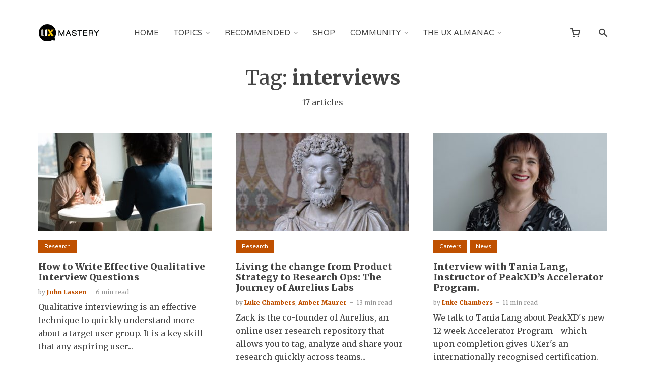

--- FILE ---
content_type: text/html; charset=UTF-8
request_url: https://uxmastery.com/tag/interviews-2/
body_size: 16966
content:
<!DOCTYPE html><html lang="en-AU" class="no-js no-svg"><head><meta charset="UTF-8"><meta name="viewport" content="width=device-width, initial-scale=1"><link rel="profile" href="https://gmpg.org/xfn/11" /><link rel="author" href="humans.txt" /><meta name='robots' content='max-image-preview:large' /><style>img:is([sizes="auto" i], [sizes^="auto," i]) { contain-intrinsic-size: 3000px 1500px }</style> <script data-cfasync="false" data-pagespeed-no-defer type="text/javascript">//
	var gtm4wp_datalayer_name = "dataLayer";
	var dataLayer = dataLayer || [];
//</script> <script>window._wca = window._wca || [];</script> <link media="all" href="https://uxmastery.com/wp-content/cache/autoptimize/css/autoptimize_a124f336b7ba2f16b4e6a2b57dbc7e38.css" rel="stylesheet" /><link media="screen" href="https://uxmastery.com/wp-content/cache/autoptimize/css/autoptimize_1a5ed1be4acd763473704c6db0c3f241.css" rel="stylesheet" /><link media="only screen and (max-width: 768px)" href="https://uxmastery.com/wp-content/cache/autoptimize/css/autoptimize_541e2ced151704f4ff1844c6de47ec02.css" rel="stylesheet" /><title>interviews Archives -</title><meta name="robots" content="index, follow" /><meta name="googlebot" content="index, follow, max-snippet:-1, max-image-preview:large, max-video-preview:-1" /><meta name="bingbot" content="index, follow, max-snippet:-1, max-image-preview:large, max-video-preview:-1" /><link rel="canonical" href="https://uxmastery.com/tag/interviews-2/" /><link rel="next" href="https://uxmastery.com/tag/interviews-2/page/2/" /><meta name="twitter:card" content="summary_large_image" /><meta name="twitter:title" content="interviews Archives -" /><meta name="twitter:site" content="@uxmastery" /> <script type="application/ld+json" class="yoast-schema-graph">{"@context":"https://schema.org","@graph":[{"@type":"WebSite","@id":"https://uxmastery.com/#website","url":"https://uxmastery.com/","name":"UX Mastery","description":"The online learning community for human-centred designers","potentialAction":[{"@type":"SearchAction","target":"https://uxmastery.com/?s={search_term_string}","query-input":"required name=search_term_string"}],"inLanguage":"en-AU"},{"@type":"CollectionPage","@id":"https://uxmastery.com/tag/interviews-2/#webpage","url":"https://uxmastery.com/tag/interviews-2/","name":"interviews Archives -","isPartOf":{"@id":"https://uxmastery.com/#website"},"inLanguage":"en-AU","potentialAction":[{"@type":"ReadAction","target":["https://uxmastery.com/tag/interviews-2/"]}]}]}</script> <link rel='dns-prefetch' href='//stats.wp.com' /><link rel='dns-prefetch' href='//fonts.googleapis.com' /><link rel="alternate" type="application/rss+xml" title="UX Mastery &raquo; Feed" href="https://uxmastery.com/feed/" /><link rel="alternate" type="application/rss+xml" title="UX Mastery &raquo; Comments Feed" href="https://uxmastery.com/comments/feed/" /><link rel="alternate" type="application/rss+xml" title="UX Mastery &raquo; interviews Tag Feed" href="https://uxmastery.com/tag/interviews-2/feed/" /><style id='wp-block-library-inline-css' type='text/css'>.has-text-align-justify{text-align:justify;}</style><style id='classic-theme-styles-inline-css' type='text/css'>/*! This file is auto-generated */
.wp-block-button__link{color:#fff;background-color:#32373c;border-radius:9999px;box-shadow:none;text-decoration:none;padding:calc(.667em + 2px) calc(1.333em + 2px);font-size:1.125em}.wp-block-file__button{background:#32373c;color:#fff;text-decoration:none}</style><style id='ugb-style-css-inline-css' type='text/css'>:root {
			--content-width: 1128px;
		}</style><style id='global-styles-inline-css' type='text/css'>:root{--wp--preset--aspect-ratio--square: 1;--wp--preset--aspect-ratio--4-3: 4/3;--wp--preset--aspect-ratio--3-4: 3/4;--wp--preset--aspect-ratio--3-2: 3/2;--wp--preset--aspect-ratio--2-3: 2/3;--wp--preset--aspect-ratio--16-9: 16/9;--wp--preset--aspect-ratio--9-16: 9/16;--wp--preset--color--black: #000000;--wp--preset--color--cyan-bluish-gray: #abb8c3;--wp--preset--color--white: #ffffff;--wp--preset--color--pale-pink: #f78da7;--wp--preset--color--vivid-red: #cf2e2e;--wp--preset--color--luminous-vivid-orange: #ff6900;--wp--preset--color--luminous-vivid-amber: #fcb900;--wp--preset--color--light-green-cyan: #7bdcb5;--wp--preset--color--vivid-green-cyan: #00d084;--wp--preset--color--pale-cyan-blue: #8ed1fc;--wp--preset--color--vivid-cyan-blue: #0693e3;--wp--preset--color--vivid-purple: #9b51e0;--wp--preset--color--johannes-acc: #bf5000;--wp--preset--color--johannes-meta: #939393;--wp--preset--color--johannes-bg: #ffffff;--wp--preset--color--johannes-bg-alt-1: #f2f3f3;--wp--preset--color--johannes-bg-alt-2: #545454;--wp--preset--gradient--vivid-cyan-blue-to-vivid-purple: linear-gradient(135deg,rgba(6,147,227,1) 0%,rgb(155,81,224) 100%);--wp--preset--gradient--light-green-cyan-to-vivid-green-cyan: linear-gradient(135deg,rgb(122,220,180) 0%,rgb(0,208,130) 100%);--wp--preset--gradient--luminous-vivid-amber-to-luminous-vivid-orange: linear-gradient(135deg,rgba(252,185,0,1) 0%,rgba(255,105,0,1) 100%);--wp--preset--gradient--luminous-vivid-orange-to-vivid-red: linear-gradient(135deg,rgba(255,105,0,1) 0%,rgb(207,46,46) 100%);--wp--preset--gradient--very-light-gray-to-cyan-bluish-gray: linear-gradient(135deg,rgb(238,238,238) 0%,rgb(169,184,195) 100%);--wp--preset--gradient--cool-to-warm-spectrum: linear-gradient(135deg,rgb(74,234,220) 0%,rgb(151,120,209) 20%,rgb(207,42,186) 40%,rgb(238,44,130) 60%,rgb(251,105,98) 80%,rgb(254,248,76) 100%);--wp--preset--gradient--blush-light-purple: linear-gradient(135deg,rgb(255,206,236) 0%,rgb(152,150,240) 100%);--wp--preset--gradient--blush-bordeaux: linear-gradient(135deg,rgb(254,205,165) 0%,rgb(254,45,45) 50%,rgb(107,0,62) 100%);--wp--preset--gradient--luminous-dusk: linear-gradient(135deg,rgb(255,203,112) 0%,rgb(199,81,192) 50%,rgb(65,88,208) 100%);--wp--preset--gradient--pale-ocean: linear-gradient(135deg,rgb(255,245,203) 0%,rgb(182,227,212) 50%,rgb(51,167,181) 100%);--wp--preset--gradient--electric-grass: linear-gradient(135deg,rgb(202,248,128) 0%,rgb(113,206,126) 100%);--wp--preset--gradient--midnight: linear-gradient(135deg,rgb(2,3,129) 0%,rgb(40,116,252) 100%);--wp--preset--font-size--small: 12.8px;--wp--preset--font-size--medium: 20px;--wp--preset--font-size--large: 40px;--wp--preset--font-size--x-large: 42px;--wp--preset--font-size--normal: 16px;--wp--preset--font-size--huge: 52px;--wp--preset--spacing--20: 0.44rem;--wp--preset--spacing--30: 0.67rem;--wp--preset--spacing--40: 1rem;--wp--preset--spacing--50: 1.5rem;--wp--preset--spacing--60: 2.25rem;--wp--preset--spacing--70: 3.38rem;--wp--preset--spacing--80: 5.06rem;--wp--preset--shadow--natural: 6px 6px 9px rgba(0, 0, 0, 0.2);--wp--preset--shadow--deep: 12px 12px 50px rgba(0, 0, 0, 0.4);--wp--preset--shadow--sharp: 6px 6px 0px rgba(0, 0, 0, 0.2);--wp--preset--shadow--outlined: 6px 6px 0px -3px rgba(255, 255, 255, 1), 6px 6px rgba(0, 0, 0, 1);--wp--preset--shadow--crisp: 6px 6px 0px rgba(0, 0, 0, 1);}:where(.is-layout-flex){gap: 0.5em;}:where(.is-layout-grid){gap: 0.5em;}body .is-layout-flex{display: flex;}.is-layout-flex{flex-wrap: wrap;align-items: center;}.is-layout-flex > :is(*, div){margin: 0;}body .is-layout-grid{display: grid;}.is-layout-grid > :is(*, div){margin: 0;}:where(.wp-block-columns.is-layout-flex){gap: 2em;}:where(.wp-block-columns.is-layout-grid){gap: 2em;}:where(.wp-block-post-template.is-layout-flex){gap: 1.25em;}:where(.wp-block-post-template.is-layout-grid){gap: 1.25em;}.has-black-color{color: var(--wp--preset--color--black) !important;}.has-cyan-bluish-gray-color{color: var(--wp--preset--color--cyan-bluish-gray) !important;}.has-white-color{color: var(--wp--preset--color--white) !important;}.has-pale-pink-color{color: var(--wp--preset--color--pale-pink) !important;}.has-vivid-red-color{color: var(--wp--preset--color--vivid-red) !important;}.has-luminous-vivid-orange-color{color: var(--wp--preset--color--luminous-vivid-orange) !important;}.has-luminous-vivid-amber-color{color: var(--wp--preset--color--luminous-vivid-amber) !important;}.has-light-green-cyan-color{color: var(--wp--preset--color--light-green-cyan) !important;}.has-vivid-green-cyan-color{color: var(--wp--preset--color--vivid-green-cyan) !important;}.has-pale-cyan-blue-color{color: var(--wp--preset--color--pale-cyan-blue) !important;}.has-vivid-cyan-blue-color{color: var(--wp--preset--color--vivid-cyan-blue) !important;}.has-vivid-purple-color{color: var(--wp--preset--color--vivid-purple) !important;}.has-black-background-color{background-color: var(--wp--preset--color--black) !important;}.has-cyan-bluish-gray-background-color{background-color: var(--wp--preset--color--cyan-bluish-gray) !important;}.has-white-background-color{background-color: var(--wp--preset--color--white) !important;}.has-pale-pink-background-color{background-color: var(--wp--preset--color--pale-pink) !important;}.has-vivid-red-background-color{background-color: var(--wp--preset--color--vivid-red) !important;}.has-luminous-vivid-orange-background-color{background-color: var(--wp--preset--color--luminous-vivid-orange) !important;}.has-luminous-vivid-amber-background-color{background-color: var(--wp--preset--color--luminous-vivid-amber) !important;}.has-light-green-cyan-background-color{background-color: var(--wp--preset--color--light-green-cyan) !important;}.has-vivid-green-cyan-background-color{background-color: var(--wp--preset--color--vivid-green-cyan) !important;}.has-pale-cyan-blue-background-color{background-color: var(--wp--preset--color--pale-cyan-blue) !important;}.has-vivid-cyan-blue-background-color{background-color: var(--wp--preset--color--vivid-cyan-blue) !important;}.has-vivid-purple-background-color{background-color: var(--wp--preset--color--vivid-purple) !important;}.has-black-border-color{border-color: var(--wp--preset--color--black) !important;}.has-cyan-bluish-gray-border-color{border-color: var(--wp--preset--color--cyan-bluish-gray) !important;}.has-white-border-color{border-color: var(--wp--preset--color--white) !important;}.has-pale-pink-border-color{border-color: var(--wp--preset--color--pale-pink) !important;}.has-vivid-red-border-color{border-color: var(--wp--preset--color--vivid-red) !important;}.has-luminous-vivid-orange-border-color{border-color: var(--wp--preset--color--luminous-vivid-orange) !important;}.has-luminous-vivid-amber-border-color{border-color: var(--wp--preset--color--luminous-vivid-amber) !important;}.has-light-green-cyan-border-color{border-color: var(--wp--preset--color--light-green-cyan) !important;}.has-vivid-green-cyan-border-color{border-color: var(--wp--preset--color--vivid-green-cyan) !important;}.has-pale-cyan-blue-border-color{border-color: var(--wp--preset--color--pale-cyan-blue) !important;}.has-vivid-cyan-blue-border-color{border-color: var(--wp--preset--color--vivid-cyan-blue) !important;}.has-vivid-purple-border-color{border-color: var(--wp--preset--color--vivid-purple) !important;}.has-vivid-cyan-blue-to-vivid-purple-gradient-background{background: var(--wp--preset--gradient--vivid-cyan-blue-to-vivid-purple) !important;}.has-light-green-cyan-to-vivid-green-cyan-gradient-background{background: var(--wp--preset--gradient--light-green-cyan-to-vivid-green-cyan) !important;}.has-luminous-vivid-amber-to-luminous-vivid-orange-gradient-background{background: var(--wp--preset--gradient--luminous-vivid-amber-to-luminous-vivid-orange) !important;}.has-luminous-vivid-orange-to-vivid-red-gradient-background{background: var(--wp--preset--gradient--luminous-vivid-orange-to-vivid-red) !important;}.has-very-light-gray-to-cyan-bluish-gray-gradient-background{background: var(--wp--preset--gradient--very-light-gray-to-cyan-bluish-gray) !important;}.has-cool-to-warm-spectrum-gradient-background{background: var(--wp--preset--gradient--cool-to-warm-spectrum) !important;}.has-blush-light-purple-gradient-background{background: var(--wp--preset--gradient--blush-light-purple) !important;}.has-blush-bordeaux-gradient-background{background: var(--wp--preset--gradient--blush-bordeaux) !important;}.has-luminous-dusk-gradient-background{background: var(--wp--preset--gradient--luminous-dusk) !important;}.has-pale-ocean-gradient-background{background: var(--wp--preset--gradient--pale-ocean) !important;}.has-electric-grass-gradient-background{background: var(--wp--preset--gradient--electric-grass) !important;}.has-midnight-gradient-background{background: var(--wp--preset--gradient--midnight) !important;}.has-small-font-size{font-size: var(--wp--preset--font-size--small) !important;}.has-medium-font-size{font-size: var(--wp--preset--font-size--medium) !important;}.has-large-font-size{font-size: var(--wp--preset--font-size--large) !important;}.has-x-large-font-size{font-size: var(--wp--preset--font-size--x-large) !important;}
:where(.wp-block-post-template.is-layout-flex){gap: 1.25em;}:where(.wp-block-post-template.is-layout-grid){gap: 1.25em;}
:where(.wp-block-columns.is-layout-flex){gap: 2em;}:where(.wp-block-columns.is-layout-grid){gap: 2em;}
:root :where(.wp-block-pullquote){font-size: 1.5em;line-height: 1.6;}</style><style id='woocommerce-layout-inline-css' type='text/css'>.infinite-scroll .woocommerce-pagination {
		display: none;
	}</style><style id='woocommerce-inline-inline-css' type='text/css'>.woocommerce form .form-row .required { visibility: visible; }</style><link crossorigin="anonymous" rel='stylesheet' id='johannes-fonts-css' href='https://fonts.googleapis.com/css?family=Merriweather%3Aregular%2C900%7CVarela+Round%3Aregular&#038;ver=1.3.2' type='text/css' media='all' /><style id='johannes-main-inline-css' type='text/css'>body{font-family: 'Merriweather', Arial, sans-serif;font-weight: 400;font-style: normal;color: #454545;background: #ffffff;}.johannes-header{font-family: 'Varela Round', Arial, sans-serif;font-weight: 400;font-style: normal;}h1,h2,h3,h4,h5,h6,.h1,.h2,.h3,.h4,.h5,.h6,.h0,.display-1,.wp-block-cover .wp-block-cover-image-text, .wp-block-cover .wp-block-cover-text, .wp-block-cover h2, .wp-block-cover-image .wp-block-cover-image-text, .wp-block-cover-image .wp-block-cover-text, .wp-block-cover-image h2,.entry-category a,.single-md-content .entry-summary,p.has-drop-cap:not(:focus)::first-letter,.johannes_posts_widget .entry-header > a {font-family: 'Merriweather', Arial, sans-serif;font-weight: 900;font-style: normal;}b,strong,.entry-tags a,.entry-category a,.entry-meta a,.wp-block-tag-cloud a{font-weight: 900; }.entry-content strong{font-weight: bold;}.header-top{background: #efefef;color: #454545;}.header-top nav > ul > li > a,.header-top .johannes-menu-social a,.header-top .johannes-menu-action a{color: #454545;}.header-top nav > ul > li:hover > a,.header-top nav > ul > li.current-menu-item > a,.header-top .johannes-menu-social li:hover a,.header-top .johannes-menu-action a:hover{color: #e09e23;}.header-middle,.header-mobile{color: #454545;background: #ffffff;}.header-middle > .container {height: 130px;}.header-middle a,.johannes-mega-menu .sub-menu li:hover a,.header-mobile a{color: #454545;}.header-middle li:hover > a,.header-middle .current-menu-item > a,.header-middle .johannes-mega-menu .sub-menu li a:hover,.header-middle .johannes-site-branding .site-title a:hover,.header-mobile .site-title a,.header-mobile a:hover{color: #e09e23;}.header-middle .johannes-site-branding .site-title a{color: #454545;}.header-middle .sub-menu{background: #ffffff;}.johannes-cover-indent .header-middle .johannes-menu>li>a:hover,.johannes-cover-indent .header-middle .johannes-menu-action a:hover{color: #e09e23;}.header-sticky-main{color: #454545;background: #ffffff;}.header-sticky-main > .container {height: 60px;}.header-sticky-main a,.header-sticky-main .johannes-mega-menu .sub-menu li:hover a,.header-sticky-main .johannes-mega-menu .has-arrows .owl-nav > div{color: #454545;}.header-sticky-main li:hover > a,.header-sticky-main .current-menu-item > a,.header-sticky-main .johannes-mega-menu .sub-menu li a:hover,.header-sticky-main .johannes-site-branding .site-title a:hover{color: #e09e23;}.header-sticky-main .johannes-site-branding .site-title a{color: #454545;}.header-sticky-main .sub-menu{background: #ffffff;}.header-sticky-contextual{color: #ffffff;background: #454545;}.header-sticky-contextual,.header-sticky-contextual a{font-family: 'Merriweather', Arial, sans-serif;font-weight: 400;font-style: normal;}.header-sticky-contextual a{color: #ffffff;}.header-sticky-contextual .meta-comments:after{background: #ffffff;}.header-sticky-contextual .meks_ess a:hover{color: #e09e23;background: transparent;}.header-bottom{color: #424851;background: #ffffff;border-top: 1px solid rgba(66,72,81,0.1);border-bottom: 1px solid rgba(66,72,81,0.1);}.johannes-header-bottom-boxed .header-bottom{background: transparent;border: none;}.johannes-header-bottom-boxed .header-bottom-slots{background: #ffffff;border-top: 1px solid rgba(66,72,81,0.1);border-bottom: 1px solid rgba(66,72,81,0.1);}.header-bottom-slots{height: 70px;}.header-bottom a,.johannes-mega-menu .sub-menu li:hover a,.johannes-mega-menu .has-arrows .owl-nav > div{color: #424851;}.header-bottom li:hover > a,.header-bottom .current-menu-item > a,.header-bottom .johannes-mega-menu .sub-menu li a:hover,.header-bottom .johannes-site-branding .site-title a:hover{color: #f13b3b;}.header-bottom .johannes-site-branding .site-title a{color: #424851;}.header-bottom .sub-menu{background: #ffffff;}.johannes-menu-action .search-form input[type=text]{background: #ffffff;}.johannes-header-multicolor .header-middle .slot-l,.johannes-header-multicolor .header-sticky .header-sticky-main .container > .slot-l,.johannes-header-multicolor .header-mobile .slot-l,.johannes-header-multicolor .slot-l .johannes-site-branding:after{background: #424851;}.johannes-cover-indent .johannes-cover{min-height: 450px;}.page.johannes-cover-indent .johannes-cover{min-height: 250px;}.single.johannes-cover-indent .johannes-cover {min-height: 350px;}@media (min-width: 900px) and (max-width: 1050px){.header-middle > .container {height: 100px;}.header-bottom > .container,.header-bottom-slots {height: 50px;}}.johannes-modal{background: #ffffff;}.johannes-modal .johannes-menu-social li a:hover,.meks_ess a:hover{background: #454545;}.johannes-modal .johannes-menu-social li:hover a{color: #fff;}.johannes-modal .johannes-modal-close{color: #454545;}.johannes-modal .johannes-modal-close:hover{color: #bf5000;}.meks_ess a:hover{color: #ffffff;}h1,h2,h3,h4,h5,h6,.h1,.h2,.h3,.h4,.h5,.h6,.h0,.display-1,.has-large-font-size {color: #454545;}.entry-title a,a{color: #454545;}.johannes-post .entry-title a{color: #454545;}.entry-content a:not([class*=button]),.comment-content a:not([class*=button]){color: #bf5000;}.entry-content a:not([class*=button]):hover,.comment-content a:not([class*=button]):hover{color: #454545;}.entry-title a:hover,a:hover,.entry-meta a,.written-by a,.johannes-overlay .entry-meta a:hover,body .johannes-cover .section-bg+.container .johannes-breadcrumbs a:hover,.johannes-cover .section-bg+.container .section-head a:not(.johannes-button):not(.cat-item):hover,.entry-content .wp-block-tag-cloud a:hover,.johannes-menu-mobile .johannes-menu li a:hover{color: #bf5000;}.entry-meta,.entry-content .entry-tags a,.entry-content .fn a,.comment-metadata,.entry-content .comment-metadata a,.written-by > span,.johannes-breadcrumbs,.meta-category a:after {color: #939393;}.entry-meta a:hover,.written-by a:hover,.entry-content .wp-block-tag-cloud a{color: #454545;}.entry-meta .meta-item + .meta-item:before{background:#454545;}.entry-format i{color: #ffffff;background:#454545;}.category-pill .entry-category a{background-color: #bf5000;color: #fff;}.category-pill .entry-category a:hover{background-color: #454545;color: #fff;}.johannes-overlay.category-pill .entry-category a:hover,.johannes-cover.category-pill .entry-category a:hover {background-color: #ffffff;color: #454545;}.white-bg-alt-2 .johannes-bg-alt-2 .category-pill .entry-category a:hover,.white-bg-alt-2 .johannes-bg-alt-2 .entry-format i{background-color: #ffffff;color: #454545;}.media-shadow:after{background: rgba(69,69,69,0.1);}.entry-content .entry-tags a:hover,.entry-content .fn a:hover{color: #bf5000;}.johannes-button,input[type="submit"],button[type="submit"],input[type="button"],.wp-block-button .wp-block-button__link,.comment-reply-link,#cancel-comment-reply-link,.johannes-pagination a,.johannes-pagination,.meks-instagram-follow-link .meks-widget-cta,.mks_autor_link_wrap a,.mks_read_more a,.category-pill .entry-category a,body div.wpforms-container-full .wpforms-form input[type=submit], body div.wpforms-container-full .wpforms-form button[type=submit], body div.wpforms-container-full .wpforms-form .wpforms-page-button,body .johannes-wrapper .meks_ess a span {font-family: 'Varela Round', Arial, sans-serif;font-weight: 400;font-style: normal;}.johannes-bg-alt-1,.has-arrows .owl-nav,.has-arrows .owl-stage-outer:after,.media-shadow:after {background-color: #f2f3f3}.johannes-bg-alt-2 {background-color: #545454}.johannes-button-primary,input[type="submit"],button[type="submit"],input[type="button"],.johannes-pagination a,body div.wpforms-container-full .wpforms-form input[type=submit], body div.wpforms-container-full .wpforms-form button[type=submit], body div.wpforms-container-full .wpforms-form .wpforms-page-button {box-shadow: 0 10px 15px 0 rgba(191,80,0,0.2);background: #bf5000;color: #fff;}body div.wpforms-container-full .wpforms-form input[type=submit]:hover, body div.wpforms-container-full .wpforms-form input[type=submit]:focus, body div.wpforms-container-full .wpforms-form input[type=submit]:active, body div.wpforms-container-full .wpforms-form button[type=submit]:hover, body div.wpforms-container-full .wpforms-form button[type=submit]:focus, body div.wpforms-container-full .wpforms-form button[type=submit]:active, body div.wpforms-container-full .wpforms-form .wpforms-page-button:hover, body div.wpforms-container-full .wpforms-form .wpforms-page-button:active, body div.wpforms-container-full .wpforms-form .wpforms-page-button:focus {box-shadow: 0 0 0 0 rgba(191,80,0,0);background: #bf5000;color: #fff; }.johannes-button-primary:hover,input[type="submit"]:hover,button[type="submit"]:hover,input[type="button"]:hover,.johannes-pagination a:hover{box-shadow: 0 0 0 0 rgba(191,80,0,0);color: #fff;}.johannes-button.disabled{background: #f2f3f3;color: #454545; box-shadow: none;}.johannes-button-secondary,.comment-reply-link,#cancel-comment-reply-link,.meks-instagram-follow-link .meks-widget-cta,.mks_autor_link_wrap a,.mks_read_more a{box-shadow: inset 0 0px 0px 1px #454545;color: #454545;opacity: .5;}.johannes-button-secondary:hover,.comment-reply-link:hover,#cancel-comment-reply-link:hover,.meks-instagram-follow-link .meks-widget-cta:hover,.mks_autor_link_wrap a:hover,.mks_read_more a:hover{box-shadow: inset 0 0px 0px 1px #bf5000; opacity: 1;color: #bf5000;}.johannes-breadcrumbs a,.johannes-action-close:hover,.single-md-content .entry-summary span,form label .required{color: #bf5000;}.johannes-breadcrumbs a:hover{color: #454545;}.section-title:after{background-color: #bf5000;}hr{background: rgba(69,69,69,0.2);}.wp-block-preformatted,.wp-block-verse,pre,code, kbd, pre, samp, address{background:#f2f3f3;}.entry-content ul li:before,.wp-block-quote:before,.comment-content ul li:before{color: #454545;}.wp-block-quote.is-large:before{color: #bf5000;}.wp-block-table.is-style-stripes tr:nth-child(odd){background:#f2f3f3;}.wp-block-table.is-style-regular tbody tr,.entry-content table tr,.comment-content table tr{border-bottom: 1px solid rgba(69,69,69,0.1);}.wp-block-pullquote:not(.is-style-solid-color){color: #454545;border-color: #bf5000;}.wp-block-pullquote{background: #bf5000;color: #ffffff;}.johannes-sidebar-none .wp-block-pullquote.alignfull.is-style-solid-color{box-shadow: -526px 0 0 #bf5000, -1052px 0 0 #bf5000,526px 0 0 #bf5000, 1052px 0 0 #bf5000;}.wp-block-button .wp-block-button__link{background: #bf5000;color: #fff;box-shadow: 0 10px 15px 0 rgba(191,80,0,0.2);}.wp-block-button .wp-block-button__link:hover{box-shadow: 0 0 0 0 rgba(191,80,0,0);}.is-style-outline .wp-block-button__link {background: 0 0;color:#bf5000;border: 2px solid currentcolor;}.entry-content .is-style-solid-color a:not([class*=button]){color:#ffffff;}.entry-content .is-style-solid-color a:not([class*=button]):hover{color:#454545;}input[type=color], input[type=date], input[type=datetime-local], input[type=datetime], input[type=email], input[type=month], input[type=number], input[type=password], input[type=range], input[type=search], input[type=tel], input[type=text], input[type=time], input[type=url], input[type=week], select, textarea{border: 1px solid rgba(69,69,69,0.3);}body .johannes-wrapper .meks_ess{border-color: rgba(69,69,69,0.1); }.widget_eu_cookie_law_widget #eu-cookie-law input, .widget_eu_cookie_law_widget #eu-cookie-law input:focus, .widget_eu_cookie_law_widget #eu-cookie-law input:hover{background: #bf5000;color: #fff;}.double-bounce1, .double-bounce2{background-color: #bf5000;}.johannes-pagination .page-numbers.current,.paginated-post-wrapper span{background: #f2f3f3;color: #454545;}.widget li{color: rgba(69,69,69,0.8);}.widget_calendar #today a{color: #fff;}.widget_calendar #today a{background: #bf5000;}.tagcloud a{border-color: rgba(69,69,69,0.5);color: rgba(69,69,69,0.8);}.tagcloud a:hover{color: #bf5000;border-color: #bf5000;}.rssSummary,.widget p{color: #454545;}.johannes-bg-alt-1 .count,.johannes-bg-alt-1 li a,.johannes-bg-alt-1 .johannes-accordion-nav{background-color: #f2f3f3;}.johannes-bg-alt-2 .count,.johannes-bg-alt-2 li a,.johannes-bg-alt-2 .johannes-accordion-nav,.johannes-bg-alt-2 .cat-item .count, .johannes-bg-alt-2 .rss-date, .widget .johannes-bg-alt-2 .post-date, .widget .johannes-bg-alt-2 cite{background-color: #545454;color: #FFF;}.white-bg-alt-1 .widget .johannes-bg-alt-1 select option,.white-bg-alt-2 .widget .johannes-bg-alt-2 select option{background: #545454;}.widget .johannes-bg-alt-2 li a:hover{color: #bf5000;}.widget_categories .johannes-bg-alt-1 ul li .dots:before,.widget_archive .johannes-bg-alt-1 ul li .dots:before{color: #454545;}.widget_categories .johannes-bg-alt-2 ul li .dots:before,.widget_archive .johannes-bg-alt-2 ul li .dots:before{color: #FFF;}.search-alt input[type=search], .search-alt input[type=text], .widget_search input[type=search], .widget_search input[type=text],.mc-field-group input[type=email], .mc-field-group input[type=text]{border-bottom: 1px solid rgba(69,69,69,0.2);}.johannes-sidebar-hidden{background: #ffffff;}.johannes-footer{background: #454545;color: #ffffff;}.johannes-footer a,.johannes-footer .widget-title{color: #ffffff;}.johannes-footer a:hover{color: #e09e23;}.johannes-footer-widgets + .johannes-copyright{border-top: 1px solid rgba(255,255,255,0.1);}.johannes-footer .widget .count,.johannes-footer .widget_categories li a,.johannes-footer .widget_archive li a,.johannes-footer .widget .johannes-accordion-nav{background-color: #454545;}.footer-divider{border-top: 1px solid rgba(255,255,255,0.1);}.johannes-footer .rssSummary,.johannes-footer .widget p{color: #ffffff;}.johannes-empty-message{background: #f2f3f3;}.error404 .h0{color: #bf5000;}.johannes-goto-top,.johannes-goto-top:hover{background: #454545;color: #ffffff;}.johannes-ellipsis div{background: #bf5000;}.white-bg-alt-2 .johannes-bg-alt-2 .section-subnav .johannes-button-secondary:hover{color: #bf5000;}.section-subnav a{color: #454545;}.johannes-cover .section-subnav a{color: #fff;}.section-subnav a:hover{color: #bf5000;}@media(min-width: 600px){.size-johannes-fa-a{ height: 450px !important;}.size-johannes-single-3{ height: 450px !important;}.size-johannes-single-4{ height: 540px !important;}.size-johannes-page-3{ height: 360px !important;}.size-johannes-page-4{ height: 405px !important;}.size-johannes-wa-3{ height: 450px !important;}.size-johannes-wa-4{ height: 540px !important;}.size-johannes-archive-2{ height: 360px !important;}.size-johannes-archive-3{ height: 405px !important;}}@media(min-width: 900px){.size-johannes-a{ height: 484px !important;}.size-johannes-b{ height: 491px !important;}.size-johannes-c{ height: 304px !important;}.size-johannes-d{ height: 194px !important;}.size-johannes-e{ height: 304px !important;}.size-johannes-f{ height: 214px !important;}.size-johannes-fa-a{ height: 500px !important;}.size-johannes-fa-b{ height: 635px !important;}.size-johannes-fa-c{ height: 540px !important;}.size-johannes-fa-d{ height: 344px !important;}.size-johannes-fa-e{ height: 442px !important;}.size-johannes-fa-f{ height: 540px !important;}.size-johannes-single-1{ height: 484px !important;}.size-johannes-single-2{ height: 484px !important;}.size-johannes-single-3{ height: 500px !important;}.size-johannes-single-4{ height: 600px !important;}.size-johannes-single-5{ height: 442px !important;}.size-johannes-single-6{ height: 316px !important;}.size-johannes-single-7{ height: 316px !important;}.size-johannes-page-1{ height: 484px !important;}.size-johannes-page-2{ height: 484px !important;}.size-johannes-page-3{ height: 400px !important;}.size-johannes-page-4{ height: 450px !important;}.size-johannes-page-5{ height: 316px !important;}.size-johannes-page-6{ height: 316px !important;}.size-johannes-wa-1{ height: 442px !important;}.size-johannes-wa-2{ height: 540px !important;}.size-johannes-wa-3{ height: 500px !important;}.size-johannes-wa-4{ height: 600px !important;}.size-johannes-archive-2{ height: 400px !important;}.size-johannes-archive-3{ height: 450px !important;}}@media(min-width: 900px){.has-small-font-size{ font-size: 1.3rem;}.has-normal-font-size{ font-size: 1.6rem;}.has-large-font-size{ font-size: 4.0rem;}.has-huge-font-size{ font-size: 5.2rem;}}.has-johannes-acc-background-color{ background-color: #bf5000;}.has-johannes-acc-color{ color: #bf5000;}.has-johannes-meta-background-color{ background-color: #939393;}.has-johannes-meta-color{ color: #939393;}.has-johannes-bg-background-color{ background-color: #ffffff;}.has-johannes-bg-color{ color: #ffffff;}.has-johannes-bg-alt-1-background-color{ background-color: #f2f3f3;}.has-johannes-bg-alt-1-color{ color: #f2f3f3;}.has-johannes-bg-alt-2-background-color{ background-color: #545454;}.has-johannes-bg-alt-2-color{ color: #545454;}.johannes-header li a{ text-transform: uppercase;}body{font-size:1.6rem;}.johannes-header{font-size:1.5rem;}.display-1{font-size:3rem;}h1, .h1{font-size:2.6rem;}h2, .h2{font-size:2.4rem;}h3, .h3{font-size:2.2rem;}h4, .h4,.wp-block-cover .wp-block-cover-image-text,.wp-block-cover .wp-block-cover-text,.wp-block-cover h2,.wp-block-cover-image .wp-block-cover-image-text,.wp-block-cover-image .wp-block-cover-text,.wp-block-cover-image h2{font-size:2rem;}h5, .h5{font-size:1.8rem;}h6, .h6{font-size:1.6rem;}.entry-meta{font-size:1.2rem;}.section-title {font-size:2.4rem;}.widget-title{font-size:2.0rem;}.mks_author_widget h3{font-size:2.2rem;}.widget,.johannes-breadcrumbs{font-size:1.4rem;}.wp-block-quote.is-large p, .wp-block-quote.is-style-large p{font-size:2.2rem;}.johannes-site-branding .site-title.logo-img-none{font-size: 2.6rem;}.johannes-cover-indent .johannes-cover{margin-top: -70px;}.johannes-menu-social li a:after, .menu-social-container li a:after{font-size:1.8rem;}.johannes-modal .johannes-menu-social li>a:after,.johannes-menu-action .jf{font-size:2.6rem;}.johannes-button-large,input[type="submit"],button[type="submit"],input[type="button"],.johannes-pagination a,.page-numbers.current,.johannes-button-medium,.meks-instagram-follow-link .meks-widget-cta,.mks_autor_link_wrap a,.mks_read_more a,.wp-block-button .wp-block-button__link,body div.wpforms-container-full .wpforms-form input[type=submit], body div.wpforms-container-full .wpforms-form button[type=submit], body div.wpforms-container-full .wpforms-form .wpforms-page-button {font-size:1.3rem;}.johannes-button-small,.comment-reply-link,#cancel-comment-reply-link{font-size:1.2rem;}.category-pill .entry-category a,.category-pill-small .entry-category a{font-size:1.1rem;}@media (min-width: 600px){ .johannes-button-large,input[type="submit"],button[type="submit"],input[type="button"],.johannes-pagination a,.page-numbers.current,.wp-block-button .wp-block-button__link,body div.wpforms-container-full .wpforms-form input[type=submit], body div.wpforms-container-full .wpforms-form button[type=submit], body div.wpforms-container-full .wpforms-form .wpforms-page-button {font-size:1.4rem;}.category-pill .entry-category a{font-size:1.4rem;}.category-pill-small .entry-category a{font-size:1.1rem;}}@media (max-width: 374px){.johannes-overlay .h1,.johannes-overlay .h2,.johannes-overlay .h3,.johannes-overlay .h4,.johannes-overlay .h5{font-size: 2.2rem;}}@media (max-width: 600px){ .johannes-layout-fa-d .h5{font-size: 2.4rem;}.johannes-layout-f.category-pill .entry-category a{background-color: transparent;color: #bf5000;}.johannes-layout-c .h3,.johannes-layout-d .h5{font-size: 2.4rem;}.johannes-layout-f .h3{font-size: 1.8rem;}}@media (min-width: 600px) and (max-width: 1050px){ .johannes-layout-fa-c .h2{font-size:2.4rem;}.johannes-layout-fa-d .h5{font-size:1.6rem;}.johannes-layout-fa-e .display-1,.section-head-alt .display-1{font-size:4.8rem;}}@media (max-width: 1050px){ body.single-post .single-md-content{max-width: 570px;width: 100%;}body.page .single-md-content.col-lg-6,body.page .single-md-content.col-lg-6{flex: 0 0 100%}body.page .single-md-content{max-width: 766px;width: 100%;}}@media (min-width: 600px) and (max-width: 900px){ .display-1{font-size:4.6rem;}h1, .h1{font-size:4rem;}h2, .h2,.johannes-layout-fa-e .display-1,.section-head-alt .display-1{font-size:3.2rem;}h3, .h3,.johannes-layout-fa-c .h2,.johannes-layout-fa-d .h5,.johannes-layout-d .h5,.johannes-layout-e .h2{font-size:2.8rem;}h4, .h4,.wp-block-cover .wp-block-cover-image-text,.wp-block-cover .wp-block-cover-text,.wp-block-cover h2,.wp-block-cover-image .wp-block-cover-image-text,.wp-block-cover-image .wp-block-cover-text,.wp-block-cover-image h2{font-size:2.4rem;}h5, .h5{font-size:2rem;}h6, .h6{font-size:1.8rem;}.section-title {font-size:3.2rem;}.johannes-section.wa-layout .display-1{font-size: 3rem;}.johannes-layout-f .h3{font-size: 3.2rem}.johannes-site-branding .site-title.logo-img-none{font-size: 3rem;}}@media (min-width: 900px){ body{font-size:1.6rem;}.johannes-header{font-size:1.5rem;}.display-1{font-size:5.2rem;}h1, .h1 {font-size:4.8rem;}h2, .h2 {font-size:3.2rem;}h3, .h3 {font-size:2.4rem;}h4, .h4,.wp-block-cover .wp-block-cover-image-text,.wp-block-cover .wp-block-cover-text,.wp-block-cover h2,.wp-block-cover-image .wp-block-cover-image-text,.wp-block-cover-image .wp-block-cover-text,.wp-block-cover-image h2 {font-size:2.2rem;}h5, .h5 {font-size:1.8rem;}h6, .h6 {font-size:1.6rem;}.widget-title{font-size:2.0rem;}.section-title{font-size:4.0rem;}.wp-block-quote.is-large p, .wp-block-quote.is-style-large p{font-size:2.6rem;}.johannes-section-instagram .h2{font-size: 3rem;}.johannes-site-branding .site-title.logo-img-none{font-size: 4rem;}.entry-meta{font-size:1.4rem;}.johannes-cover-indent .johannes-cover {margin-top: -130px;}.johannes-cover-indent .johannes-cover .section-head{top: 32.5px;}}.section-description .search-alt input[type=text],.search-alt input[type=text]{color: #454545;}::-webkit-input-placeholder {color: rgba(69,69,69,0.5);}::-moz-placeholder {color: rgba(69,69,69,0.5);}:-ms-input-placeholder {color: rgba(69,69,69,0.5);}:-moz-placeholder{color: rgba(69,69,69,0.5);}.section-description .search-alt input[type=text]::-webkit-input-placeholder {color: #454545;}.section-description .search-alt input[type=text]::-moz-placeholder {color: #454545;}.section-description .search-alt input[type=text]:-ms-input-placeholder {color: #454545;}.section-description .search-alt input[type=text]:-moz-placeholder{color: #454545;}.section-description .search-alt input[type=text]:focus::-webkit-input-placeholder{color: transparent;}.section-description .search-alt input[type=text]:focus::-moz-placeholder {color: transparent;}.section-description .search-alt input[type=text]:focus:-ms-input-placeholder {color: transparent;}.section-description .search-alt input[type=text]:focus:-moz-placeholder{color: transparent;}.johannes-header .johannes-cart-wrap a:hover{color: #e09e23;}.johannes-cart-count {background-color: #e09e23;color: #ffffff;}.woocommerce ul.products li.product .button, .woocommerce ul.products li.product .added_to_cart{box-shadow: 0 10px 15px 0 rgba(191,80,0,0.2);background: #bf5000;color: #fff;}.woocommerce ul.products li.product .amount{color: rgba(69,69,69,0.8);}.woocommerce ul.products li.product .button:hover{box-shadow: 0 0 0 0 rgba(191,80,0,0);color: #fff;}.woocommerce ul.products .woocommerce-loop-product__link{color: #454545;}.woocommerce ul.products .woocommerce-loop-product__link:hover{color: #bf5000;}.woocommerce ul.products li.product .woocommerce-loop-category__title, .woocommerce ul.products li.product .woocommerce-loop-product__title,.woocommerce ul.products li.product h3{font-size: 1.6rem;}.woocommerce div.product form.cart .button,.woocommerce #respond input#submit, .woocommerce a.button, .woocommerce button.button, .woocommerce input.button,.woocommerce #respond input#submit.alt, .woocommerce a.button.alt, .woocommerce button.button.alt, .woocommerce input.button.alt,.woocommerce ul.products li.product .added_to_cart{box-shadow: 0 10px 15px 0 rgba(191,80,0,0.2);background: #bf5000;color: #ffffff;font-family: 'Varela Round', Arial, sans-serif;font-weight: 400;font-style: normal;}.woocommerce .button.wc-backward{box-shadow:none;background: hsla( 0, 0%, 0%, 1);color: #fff;}.wc-tab,.woocommerce div.product .woocommerce-tabs ul.tabs li{font-size: 1.6rem;}.woocommerce button.disabled,.woocommerce button.alt:disabled{background-color: #f2f3f3}.price,.amount,.woocommerce div.product p.price {color: #454545;}.woocommerce div.product form.cart .button:hover,.woocommerce #respond input#submit:hover, .woocommerce a.button:hover, .woocommerce button.button:hover, .woocommerce input.button:hover,.woocommerce #respond input#submit.alt:hover, .woocommerce a.button.alt:hover, .woocommerce button.button.alt:hover, .woocommerce input.button.alt:hover{background: #bf5000;box-shadow: 0 0 0 0 rgba(191,80,0,0);color: #fff;}.woocommerce #respond input#submit, .woocommerce a.button, .woocommerce button.button, .woocommerce input.button, .woocommerce ul.products li.product .added_to_cart{color: #fff;}.woocommerce .woocommerce-breadcrumb a:hover{color: #bf5000;}.woocommerce div.product .woocommerce-tabs ul.tabs li.active a {border-bottom: 3px solid #bf5000;}.woocommerce .woocommerce-breadcrumb,.woocommerce .woocommerce-breadcrumb a{color: #939393;}body.woocommerce .johannes-entry ul.products li.product, body.woocommerce-page ul.products li.product{box-shadow:inset 0px 0px 0px 1px rgba(69,69,69,0.3);}.woocommerce div.product .woocommerce-tabs ul.tabs li.active a {border-bottom: 3px solid #bf5000;}body.woocommerce .johannes-entry ul.products li.product, body.woocommerce-page ul.products li.product{box-shadow:inset 0px 0px 0px 1px rgba(69,69,69,0.3);}body .woocommerce .woocommerce-error,body .woocommerce .woocommerce-info, body .woocommerce .woocommerce-message{ background-color: #f2f3f3; color: #454545;}body .woocommerce-checkout #payment ul.payment_methods, body .woocommerce table.shop_table,body .woocommerce table.shop_table td, body .woocommerce-cart .cart-collaterals .cart_totals tr td, body .woocommerce-cart .cart-collaterals .cart_totals tr th, body .woocommerce table.shop_table tbody th, body .woocommerce table.shop_table tfoot td, body .woocommerce table.shop_table tfoot th, body .woocommerce .order_details, body .woocommerce .cart-collaterals body .cross-sells, .woocommerce-page .cart-collaterals .cross-sells, body .woocommerce .cart-collaterals .cart_totals, body .woocommerce ul.order_details, body .woocommerce .shop_table.order_details tfoot th, body .woocommerce .shop_table.customer_details th, body .woocommerce-checkout #payment ul.payment_methods, body .woocommerce .col2-set.addresses .col-1, body .woocommerce .col2-set.addresses .col-2, body.woocommerce-cart table.cart td.actions .coupon .input-text,body .woocommerce table.shop_table tbody:first-child tr:first-child th, body .woocommerce table.shop_table tbody:first-child tr:first-child td,body .woocommerce ul.products,body .woocommerce-product-search input[type=search]{ border-color: rgba(69,69,69,0.1);}body .select2-container .select2-choice,body .select2-container--default .select2-selection--single, body .select2-dropdown{border-color: rgba(69,69,69,0.3);}body .select2-dropdown{background: #ffffff;}.select2-container--default .select2-results__option[aria-selected=true], .select2-container--default .select2-results__option[data-selected=true]{background-color: #bf5000;color: #ffffff; }.woocommerce table.shop_table tfoot tr.order-total th{border-bottom: 1px solid rgba(69,69,69,0.3);}body.woocommerce div.product .woocommerce-tabs ul.tabs li a,body.woocommerce-cart .cart-collaterals .cart_totals table th{color: #454545; }body.woocommerce div.product .woocommerce-tabs ul.tabs li a:hover{color: #bf5000; }.woocommerce nav.woocommerce-pagination ul li a,.woocommerce nav.woocommerce-pagination ul li span{box-shadow: 0 10px 15px 0 rgba(191,80,0,0.2);background: #bf5000;color: #ffffff;}.woocommerce nav.woocommerce-pagination ul li a:hover{box-shadow: 0 0 0 0 rgba(191,80,0,0);background: #bf5000;color: #ffffff;}.woocommerce nav.woocommerce-pagination ul li span.current{background: #f2f3f3;color: #454545;}.woocommerce .widget_price_filter .ui-slider .ui-slider-range{background:rgba(191,80,0,0.5);}.woocommerce .widget_price_filter .ui-slider .ui-slider-handle{background: #bf5000;}.woocommerce ul.product_list_widget li,.woocommerce .widget_shopping_cart .cart_list li,.woocommerce.widget_shopping_cart .cart_list li{border-bottom:1px solid rgba(255,255,255,0.1);}.woocommerce-MyAccount-navigation ul{background: #f2f3f3;}body.woocommerce .widget_text .johannes-inverted .button:hover{background: #ffffff;}.woocommerce-checkout #payment,.woocommerce .col2-set.addresses .col-1,.woocommerce .col2-set.addresses .col-2{background: #f2f3f3;}</style> <script type="text/javascript" id="ugb-block-frontend-js-js-extra">var stackable = {"restUrl":"https:\/\/uxmastery.com\/wp-json\/"};</script> <script type="text/javascript" src="https://uxmastery.com/wp-includes/js/jquery/jquery.min.js?ver=3.7.1" id="jquery-core-js"></script> <script type="text/javascript" id="wcpv-frontend-scripts-js-extra">var wcpv_registration_local = {"ajaxurl":"https:\/\/uxmastery.com\/wp-admin\/admin-ajax.php","ajaxRegistrationNonce":"bb795b389a","success":"Your request has been submitted.  You will be contacted shortly."};</script> <script defer type="text/javascript" src="https://stats.wp.com/s-202604.js" id="woocommerce-analytics-js"></script> <link rel="https://api.w.org/" href="https://uxmastery.com/wp-json/" /><link rel="alternate" title="JSON" type="application/json" href="https://uxmastery.com/wp-json/wp/v2/tags/281" /><link rel="EditURI" type="application/rsd+xml" title="RSD" href="https://uxmastery.com/xmlrpc.php?rsd" /><style id="wplmi-inline-css" type="text/css">span.wplmi-user-avatar { width: 16px;display: inline-block !important;flex-shrink: 0; } img.wplmi-elementor-avatar { border-radius: 100%;margin-right: 3px; } 
.post-last-modified, .page-last-modified { color: #000000; font-style: italic; }</style> <script data-cfasync="false" data-pagespeed-no-defer type="text/javascript">//
	var dataLayer_content = {"pagePostType":"post","pagePostType2":"tag-post"};
	dataLayer.push( dataLayer_content );//</script> <script data-cfasync="false">//
(function(w,d,s,l,i){w[l]=w[l]||[];w[l].push({'gtm.start':
new Date().getTime(),event:'gtm.js'});var f=d.getElementsByTagName(s)[0],
j=d.createElement(s),dl=l!='dataLayer'?'&l='+l:'';j.async=true;j.src=
'//www.googletagmanager.com/gtm.'+'js?id='+i+dl;f.parentNode.insertBefore(j,f);
})(window,document,'script','dataLayer','GTM-KDSV9D');//</script> 
<style type='text/css'>img#wpstats{display:none}</style><noscript><style>.woocommerce-product-gallery{ opacity: 1 !important; }</style></noscript><link rel="icon" href="https://uxmastery.com/wp-content/uploads/2019/12/cropped-uxmastery_logotype_135deg-100x100.png" sizes="32x32" /><link rel="icon" href="https://uxmastery.com/wp-content/uploads/2019/12/cropped-uxmastery_logotype_135deg-300x300.png" sizes="192x192" /><link rel="apple-touch-icon" href="https://uxmastery.com/wp-content/uploads/2019/12/cropped-uxmastery_logotype_135deg-300x300.png" /><meta name="msapplication-TileImage" content="https://uxmastery.com/wp-content/uploads/2019/12/cropped-uxmastery_logotype_135deg-300x300.png" /><link rel="stylesheet" type="text/css" id="wp-custom-css" href="https://uxmastery.com/?custom-css=b1f60b46b3" /><style id="kirki-inline-styles"></style></head><body class="archive tag tag-interviews-2 tag-281 wp-embed-responsive wp-theme-johannes wp-child-theme-johannes-child theme-johannes woocommerce-no-js johannes-sidebar-none white-bg-alt-2 johannes-overlays-soft johannes-hamburger-hidden johannes-header-no-margin johannes-header-labels-hidden johannes-footer-margin johannes-v_1_3_2 johannes-child"><div class="johannes-wrapper"><header class="johannes-header johannes-header-main d-none d-lg-block"><div class="header-middle header-layout-3"><div class="container d-flex justify-content-between align-items-center"><div class="slot-l"><div class="johannes-site-branding"> <span class="site-title h1 "><a href="https://uxmastery.com/" rel="home"><picture class="johannes-logo"><source media="(min-width: 1050px)" data-srcset="https://uxmastery.com/wp-content/uploads/2019/12/uxmastery_v1_logo.png, https://uxmastery.com/wp-content/uploads/2019/12/uxmastery_v1_logo@2x.png 2x"><source data-srcset="https://uxmastery.com/wp-content/uploads/2019/12/uxmastery_v1_logo_mini.png, https://uxmastery.com/wp-content/uploads/2019/12/uxmastery_v1_logo_mini@2x.png 2x"><noscript><img src="https://uxmastery.com/wp-content/uploads/2019/12/uxmastery_v1_logo.png" alt="UX Mastery"></noscript><img class="lazyload" src='data:image/svg+xml,%3Csvg%20xmlns=%22http://www.w3.org/2000/svg%22%20viewBox=%220%200%20210%20140%22%3E%3C/svg%3E' data-src="https://uxmastery.com/wp-content/uploads/2019/12/uxmastery_v1_logo.png" alt="UX Mastery"></picture></a></span></div><nav class="menu-navigation-bar-container"><ul id="menu-navigation-bar" class="johannes-menu johannes-menu-primary"><li id="menu-item-2098" class="menu-item menu-item-type-custom menu-item-object-custom menu-item-home menu-item-2098"><a href="https://uxmastery.com">Home</a></li><li id="menu-item-4053" class="menu-item menu-item-type-post_type menu-item-object-page menu-item-has-children menu-item-4053"><a href="https://uxmastery.com/archives/">Topics</a><ul class="sub-menu"><li id="menu-item-86205" class="menu-item menu-item-type-taxonomy menu-item-object-category menu-item-86205"><a href="https://uxmastery.com/category/ask-the-uxperts/">Ask The UXperts</a></li><li id="menu-item-86204" class="menu-item menu-item-type-taxonomy menu-item-object-category menu-item-86204"><a href="https://uxmastery.com/category/analysis/">Analysis</a></li><li id="menu-item-38219" class="menu-item menu-item-type-taxonomy menu-item-object-category menu-item-38219"><a href="https://uxmastery.com/category/careers-2/">Career Advice</a></li><li id="menu-item-86207" class="menu-item menu-item-type-taxonomy menu-item-object-category menu-item-86207"><a href="https://uxmastery.com/category/culture/">Culture</a></li><li id="menu-item-86213" class="menu-item menu-item-type-taxonomy menu-item-object-category menu-item-86213"><a href="https://uxmastery.com/category/design-2/">Design</a></li><li id="menu-item-5240" class="menu-item menu-item-type-custom menu-item-object-custom menu-item-5240"><a href="https://uxmastery.com/tag/design-games/">Design Games</a></li><li id="menu-item-86208" class="menu-item menu-item-type-taxonomy menu-item-object-category menu-item-86208"><a href="https://uxmastery.com/category/research-3/">Research</a></li><li id="menu-item-86209" class="menu-item menu-item-type-taxonomy menu-item-object-category menu-item-86209"><a href="https://uxmastery.com/category/soft-skills-2/">Soft Skills</a></li><li id="menu-item-38218" class="menu-item menu-item-type-taxonomy menu-item-object-category menu-item-38218"><a href="https://uxmastery.com/category/podcast/">UX Mastery Podcast</a></li></ul></li><li id="menu-item-3095" class="menu-item menu-item-type-post_type menu-item-object-page menu-item-has-children menu-item-3095"><a href="https://uxmastery.com/resources/">Recommended</a><ul class="sub-menu"><li id="menu-item-2838" class="menu-item menu-item-type-post_type menu-item-object-page menu-item-2838"><a href="https://uxmastery.com/resources/ux-courses/" title="Online Courses">Online UX Courses</a></li><li id="menu-item-3445" class="menu-item menu-item-type-post_type menu-item-object-page menu-item-3445"><a href="https://uxmastery.com/resources/books/">UX Books</a></li><li id="menu-item-10368" class="menu-item menu-item-type-post_type menu-item-object-page menu-item-10368"><a href="https://uxmastery.com/resources/conferences/">UX Conferences</a></li><li id="menu-item-33821" class="menu-item menu-item-type-post_type menu-item-object-page menu-item-33821"><a href="https://uxmastery.com/resources/ux-degrees/">UX Degrees</a></li><li id="menu-item-3097" class="menu-item menu-item-type-post_type menu-item-object-page menu-item-3097"><a href="https://uxmastery.com/resources/tools/">UX Tools &#038; Software</a></li></ul></li><li id="menu-item-85955" class="menu-item menu-item-type-post_type menu-item-object-page menu-item-85955"><a href="https://uxmastery.com/shop/">Shop</a></li><li id="menu-item-106233" class="menu-item menu-item-type-custom menu-item-object-custom menu-item-has-children menu-item-106233"><a href="#">Community</a><ul class="sub-menu"><li id="menu-item-98366" class="menu-item menu-item-type-custom menu-item-object-custom menu-item-98366"><a href="https://community.uxmastery.com">Forums</a></li><li id="menu-item-109731" class="menu-item menu-item-type-custom menu-item-object-custom menu-item-109731"><a href="https://uxmastery.com/write-for-us/">Write For UX Mastery</a></li><li id="menu-item-109084" class="menu-item menu-item-type-post_type menu-item-object-page menu-item-109084"><a href="https://uxmastery.com/contributors/">Our Contributors</a></li></ul></li><li id="menu-item-86125" class="menu-item menu-item-type-custom menu-item-object-custom menu-item-has-children menu-item-86125"><a href="#">The UX Almanac</a><ul class="sub-menu"><li id="menu-item-109098" class="menu-item menu-item-type-post_type menu-item-object-page menu-item-109098"><a href="https://uxmastery.com/ux-sketch-videos/">UX Sketch Videos</a></li><li id="menu-item-8734" class="menu-item menu-item-type-post_type menu-item-object-page menu-item-8734"><a href="https://uxmastery.com/resources/glossary/">The UX Glossary</a></li><li id="menu-item-5227" class="menu-item menu-item-type-post_type menu-item-object-page menu-item-5227"><a href="https://uxmastery.com/resources/templates/">Templates</a></li><li id="menu-item-4357" class="menu-item menu-item-type-post_type menu-item-object-page menu-item-4357"><a href="https://uxmastery.com/resources/process/">UX Process Explained</a></li><li id="menu-item-98382" class="menu-item menu-item-type-custom menu-item-object-custom menu-item-98382"><a href="https://uxmastery.com/ux-self-assessment-sundial/">Self-Assessment Sundial</a></li><li id="menu-item-4358" class="menu-item menu-item-type-post_type menu-item-object-page menu-item-4358"><a href="https://uxmastery.com/resources/techniques/">UX Methods Bank</a></li></ul></li></ul></nav></div><div class="slot-r"><ul class="johannes-menu-action johannes-cart"><li> <a href="https://uxmastery.com/cart/"><span class="header-el-label">Cart</span><i class="jf jf-cart"></i></a></li></ul><ul class="johannes-menu-action johannes-modal-opener johannes-search"><li><a href="javascript:void(0);"><span class="header-el-label">Search</span><i class="jf jf-search"></i></a></li></ul><div class="johannes-modal search-alt"> <a href="javascript:void(0);" class="johannes-modal-close"><i class="jf jf-close"></i></a><div class="johannes-content"><div class="section-head"><h5 class="section-title h2">Search</h5></div><form class="search-form" action="https://uxmastery.com/" method="get"> <input name="s" type="text" value="" placeholder="Search articles, tutorials, resources..." /> <button type="submit">Search</button></form></div></div><ul class="johannes-menu-action johannes-hamburger"><li><a href="javascript:void(0);"><span class="header-el-label">Menu</span><i class="jf jf-menu"></i></a></li></ul></div></div></div></header><div class="johannes-header header-mobile d-lg-none"><div class="container d-flex justify-content-between align-items-center"><div class="slot-l"><div class="johannes-site-branding"> <span class="site-title h1 "><a href="https://uxmastery.com/" rel="home"><picture class="johannes-logo"><source media="(min-width: 1050px)" data-srcset="https://uxmastery.com/wp-content/uploads/2019/12/uxmastery_v1_logo.png, https://uxmastery.com/wp-content/uploads/2019/12/uxmastery_v1_logo@2x.png 2x"><source data-srcset="https://uxmastery.com/wp-content/uploads/2019/12/uxmastery_v1_logo_mini.png, https://uxmastery.com/wp-content/uploads/2019/12/uxmastery_v1_logo_mini@2x.png 2x"><noscript><img src="https://uxmastery.com/wp-content/uploads/2019/12/uxmastery_v1_logo.png" alt="UX Mastery"></noscript><img class="lazyload" src='data:image/svg+xml,%3Csvg%20xmlns=%22http://www.w3.org/2000/svg%22%20viewBox=%220%200%20210%20140%22%3E%3C/svg%3E' data-src="https://uxmastery.com/wp-content/uploads/2019/12/uxmastery_v1_logo.png" alt="UX Mastery"></picture></a></span></div></div><div class="slot-r"><ul class="johannes-menu-action johannes-hamburger"><li><a href="javascript:void(0);"><span class="header-el-label">Menu</span><i class="jf jf-menu"></i></a></li></ul></div></div></div><div class="johannes-header header-sticky"><div class="header-sticky-main "><div class="container d-flex justify-content-between align-items-center"><div class="slot-l header-layout-3"><div class="johannes-site-branding"> <span class="site-title h1 "><a href="https://uxmastery.com/" rel="home"><picture class="johannes-logo"><source media="(min-width: 1050px)" data-srcset="https://uxmastery.com/wp-content/uploads/2019/12/uxmastery_v1_logo.png, https://uxmastery.com/wp-content/uploads/2019/12/uxmastery_v1_logo@2x.png 2x"><source data-srcset="https://uxmastery.com/wp-content/uploads/2019/12/uxmastery_v1_logo_mini.png, https://uxmastery.com/wp-content/uploads/2019/12/uxmastery_v1_logo_mini@2x.png 2x"><noscript><img src="https://uxmastery.com/wp-content/uploads/2019/12/uxmastery_v1_logo.png" alt="UX Mastery"></noscript><img class="lazyload" src='data:image/svg+xml,%3Csvg%20xmlns=%22http://www.w3.org/2000/svg%22%20viewBox=%220%200%20210%20140%22%3E%3C/svg%3E' data-src="https://uxmastery.com/wp-content/uploads/2019/12/uxmastery_v1_logo.png" alt="UX Mastery"></picture></a></span></div><div class="d-none d-lg-block"><nav class="menu-navigation-bar-container"><ul id="menu-navigation-bar-1" class="johannes-menu johannes-menu-primary"><li class="menu-item menu-item-type-custom menu-item-object-custom menu-item-home menu-item-2098"><a href="https://uxmastery.com">Home</a></li><li class="menu-item menu-item-type-post_type menu-item-object-page menu-item-has-children menu-item-4053"><a href="https://uxmastery.com/archives/">Topics</a><ul class="sub-menu"><li class="menu-item menu-item-type-taxonomy menu-item-object-category menu-item-86205"><a href="https://uxmastery.com/category/ask-the-uxperts/">Ask The UXperts</a></li><li class="menu-item menu-item-type-taxonomy menu-item-object-category menu-item-86204"><a href="https://uxmastery.com/category/analysis/">Analysis</a></li><li class="menu-item menu-item-type-taxonomy menu-item-object-category menu-item-38219"><a href="https://uxmastery.com/category/careers-2/">Career Advice</a></li><li class="menu-item menu-item-type-taxonomy menu-item-object-category menu-item-86207"><a href="https://uxmastery.com/category/culture/">Culture</a></li><li class="menu-item menu-item-type-taxonomy menu-item-object-category menu-item-86213"><a href="https://uxmastery.com/category/design-2/">Design</a></li><li class="menu-item menu-item-type-custom menu-item-object-custom menu-item-5240"><a href="https://uxmastery.com/tag/design-games/">Design Games</a></li><li class="menu-item menu-item-type-taxonomy menu-item-object-category menu-item-86208"><a href="https://uxmastery.com/category/research-3/">Research</a></li><li class="menu-item menu-item-type-taxonomy menu-item-object-category menu-item-86209"><a href="https://uxmastery.com/category/soft-skills-2/">Soft Skills</a></li><li class="menu-item menu-item-type-taxonomy menu-item-object-category menu-item-38218"><a href="https://uxmastery.com/category/podcast/">UX Mastery Podcast</a></li></ul></li><li class="menu-item menu-item-type-post_type menu-item-object-page menu-item-has-children menu-item-3095"><a href="https://uxmastery.com/resources/">Recommended</a><ul class="sub-menu"><li class="menu-item menu-item-type-post_type menu-item-object-page menu-item-2838"><a href="https://uxmastery.com/resources/ux-courses/" title="Online Courses">Online UX Courses</a></li><li class="menu-item menu-item-type-post_type menu-item-object-page menu-item-3445"><a href="https://uxmastery.com/resources/books/">UX Books</a></li><li class="menu-item menu-item-type-post_type menu-item-object-page menu-item-10368"><a href="https://uxmastery.com/resources/conferences/">UX Conferences</a></li><li class="menu-item menu-item-type-post_type menu-item-object-page menu-item-33821"><a href="https://uxmastery.com/resources/ux-degrees/">UX Degrees</a></li><li class="menu-item menu-item-type-post_type menu-item-object-page menu-item-3097"><a href="https://uxmastery.com/resources/tools/">UX Tools &#038; Software</a></li></ul></li><li class="menu-item menu-item-type-post_type menu-item-object-page menu-item-85955"><a href="https://uxmastery.com/shop/">Shop</a></li><li class="menu-item menu-item-type-custom menu-item-object-custom menu-item-has-children menu-item-106233"><a href="#">Community</a><ul class="sub-menu"><li class="menu-item menu-item-type-custom menu-item-object-custom menu-item-98366"><a href="https://community.uxmastery.com">Forums</a></li><li class="menu-item menu-item-type-custom menu-item-object-custom menu-item-109731"><a href="https://uxmastery.com/write-for-us/">Write For UX Mastery</a></li><li class="menu-item menu-item-type-post_type menu-item-object-page menu-item-109084"><a href="https://uxmastery.com/contributors/">Our Contributors</a></li></ul></li><li class="menu-item menu-item-type-custom menu-item-object-custom menu-item-has-children menu-item-86125"><a href="#">The UX Almanac</a><ul class="sub-menu"><li class="menu-item menu-item-type-post_type menu-item-object-page menu-item-109098"><a href="https://uxmastery.com/ux-sketch-videos/">UX Sketch Videos</a></li><li class="menu-item menu-item-type-post_type menu-item-object-page menu-item-8734"><a href="https://uxmastery.com/resources/glossary/">The UX Glossary</a></li><li class="menu-item menu-item-type-post_type menu-item-object-page menu-item-5227"><a href="https://uxmastery.com/resources/templates/">Templates</a></li><li class="menu-item menu-item-type-post_type menu-item-object-page menu-item-4357"><a href="https://uxmastery.com/resources/process/">UX Process Explained</a></li><li class="menu-item menu-item-type-custom menu-item-object-custom menu-item-98382"><a href="https://uxmastery.com/ux-self-assessment-sundial/">Self-Assessment Sundial</a></li><li class="menu-item menu-item-type-post_type menu-item-object-page menu-item-4358"><a href="https://uxmastery.com/resources/techniques/">UX Methods Bank</a></li></ul></li></ul></nav></div></div><div class="slot-r"><ul class="johannes-menu-action johannes-cart"><li> <a href="https://uxmastery.com/cart/"><span class="header-el-label">Cart</span><i class="jf jf-cart"></i></a></li></ul><ul class="johannes-menu-action johannes-modal-opener johannes-search"><li><a href="javascript:void(0);"><span class="header-el-label">Search</span><i class="jf jf-search"></i></a></li></ul><div class="johannes-modal search-alt"> <a href="javascript:void(0);" class="johannes-modal-close"><i class="jf jf-close"></i></a><div class="johannes-content"><div class="section-head"><h5 class="section-title h2">Search</h5></div><form class="search-form" action="https://uxmastery.com/" method="get"> <input name="s" type="text" value="" placeholder="Search articles, tutorials, resources..." /> <button type="submit">Search</button></form></div></div><ul class="johannes-menu-action johannes-hamburger"><li><a href="javascript:void(0);"><span class="header-el-label">Menu</span><i class="jf jf-menu"></i></a></li></ul></div></div></div></div><div class="johannes-section section-archive-1"><div class="container"><div class="section-head no-separator section-vertical-margin"><h1 class="section-title"><span>Tag: </span>interviews</h1> <span class="section-meta"> 17                articles </span></div><div class="section-content row  justify-content-center"><div class="col-12 johannes-order-1 "><div class="row johannes-items johannes-posts"><div class="col-12 col-md-6 col-lg-4"><article class="johannes-post johannes-layout-d category-pill category-pill-small entry-meta-small post-109871 post type-post status-publish format-standard has-post-thumbnail hentry category-research-3 tag-asking-questions tag-interviews-2 tag-qualitative-research tag-user-research"><div class="entry-media"> <a href="https://uxmastery.com/how-to-write-effective-qualitative-interview-questions/"><noscript><img width="344" height="194" src="https://uxmastery.com/wp-content/uploads/2021/12/christina-wocintechchat-com-eF7HN40WbAQ-unsplash-344x194.jpg" class="attachment-johannes-d size-johannes-d wp-post-image" alt="Two people talking" srcset="https://uxmastery.com/wp-content/uploads/2021/12/christina-wocintechchat-com-eF7HN40WbAQ-unsplash-344x194.jpg 344w, https://uxmastery.com/wp-content/uploads/2021/12/christina-wocintechchat-com-eF7HN40WbAQ-unsplash-540x304.jpg 540w, https://uxmastery.com/wp-content/uploads/2021/12/christina-wocintechchat-com-eF7HN40WbAQ-unsplash-1128x635.jpg 1128w" sizes="(max-width: 344px) 100vw, 344px" /></noscript><img width="344" height="194" src='data:image/svg+xml,%3Csvg%20xmlns=%22http://www.w3.org/2000/svg%22%20viewBox=%220%200%20344%20194%22%3E%3C/svg%3E' data-src="https://uxmastery.com/wp-content/uploads/2021/12/christina-wocintechchat-com-eF7HN40WbAQ-unsplash-344x194.jpg" class="lazyload attachment-johannes-d size-johannes-d wp-post-image" alt="Two people talking" data-srcset="https://uxmastery.com/wp-content/uploads/2021/12/christina-wocintechchat-com-eF7HN40WbAQ-unsplash-344x194.jpg 344w, https://uxmastery.com/wp-content/uploads/2021/12/christina-wocintechchat-com-eF7HN40WbAQ-unsplash-540x304.jpg 540w, https://uxmastery.com/wp-content/uploads/2021/12/christina-wocintechchat-com-eF7HN40WbAQ-unsplash-1128x635.jpg 1128w" data-sizes="(max-width: 344px) 100vw, 344px" /></a></div><div class="entry-header"><div class="entry-category"> <a href="https://uxmastery.com/category/research-3/" rel="tag" class="cat-item cat-349">Research</a></div><h2 class="entry-title h5"><a href="https://uxmastery.com/how-to-write-effective-qualitative-interview-questions/">How to Write Effective Qualitative Interview Questions</a></h2><div class="entry-meta"> <span class="meta-item meta-author"><div class="coauthors">by <span class="vcard author"><a href="https://uxmastery.com/author/john-lassen/">John Lassen</a></span></div></span><span class="meta-item meta-rtime">6 min read</span></div></div><div class="entry-content"><p>Qualitative interviewing is an effective technique to quickly understand more about a target user group. It is a key skill that any aspiring user...</p></div></article></div><div class="col-12 col-md-6 col-lg-4"><article class="johannes-post johannes-layout-d category-pill category-pill-small entry-meta-small post-73254 post type-post status-publish format-standard has-post-thumbnail hentry category-inspiration category-research-3 category-strategy tag-interviews-2 tag-research"><div class="entry-media"> <a href="https://uxmastery.com/product-strategy-to-research-ops-aurelius/"><noscript><img width="344" height="194" src="https://uxmastery.com/wp-content/uploads/2019/10/marcus-aurelius-feature-344x194.jpg" class="attachment-johannes-d size-johannes-d wp-post-image" alt="" /></noscript><img width="344" height="194" src='data:image/svg+xml,%3Csvg%20xmlns=%22http://www.w3.org/2000/svg%22%20viewBox=%220%200%20344%20194%22%3E%3C/svg%3E' data-src="https://uxmastery.com/wp-content/uploads/2019/10/marcus-aurelius-feature-344x194.jpg" class="lazyload attachment-johannes-d size-johannes-d wp-post-image" alt="" /></a></div><div class="entry-header"><div class="entry-category"> <a href="https://uxmastery.com/category/research-3/" rel="tag" class="cat-item cat-349">Research</a></div><h2 class="entry-title h5"><a href="https://uxmastery.com/product-strategy-to-research-ops-aurelius/">Living the change from Product Strategy to Research Ops: The Journey of Aurelius Labs</a></h2><div class="entry-meta"> <span class="meta-item meta-author"><div class="coauthors">by <span class="vcard author"><a href="https://uxmastery.com/author/luke-chambers/">Luke Chambers</a></span>, <span class="vcard author"><a href="https://uxmastery.com/author/amber-maurer/">Amber Maurer</a></span></div></span><span class="meta-item meta-rtime">13 min read</span></div></div><div class="entry-content"><p>Zack is the co-founder of Aurelius, an online user research repository that allows you to tag, analyze and share your research quickly across teams...</p></div></article></div><div class="col-12 col-md-6 col-lg-4"><article class="johannes-post johannes-layout-d category-pill category-pill-small entry-meta-small post-73168 post type-post status-publish format-standard has-post-thumbnail hentry category-careers-2 category-news tag-interviews-2 tag-online-training tag-online-ux-course tag-user-experience"><div class="entry-media"> <a href="https://uxmastery.com/interview-with-tania-lang-instructor-of-peakxds-accelerator-program/"><noscript><img width="344" height="194" src="https://uxmastery.com/wp-content/uploads/2019/09/tania-lang-feature-344x194.jpg" class="attachment-johannes-d size-johannes-d wp-post-image" alt="Tania Lang profile photo" srcset="https://uxmastery.com/wp-content/uploads/2019/09/tania-lang-feature-344x194.jpg 344w, https://uxmastery.com/wp-content/uploads/2019/09/tania-lang-feature-100x56.jpg 100w, https://uxmastery.com/wp-content/uploads/2019/09/tania-lang-feature-300x169.jpg 300w, https://uxmastery.com/wp-content/uploads/2019/09/tania-lang-feature-600x338.jpg 600w, https://uxmastery.com/wp-content/uploads/2019/09/tania-lang-feature.jpg 672w" sizes="(max-width: 344px) 100vw, 344px" /></noscript><img width="344" height="194" src='data:image/svg+xml,%3Csvg%20xmlns=%22http://www.w3.org/2000/svg%22%20viewBox=%220%200%20344%20194%22%3E%3C/svg%3E' data-src="https://uxmastery.com/wp-content/uploads/2019/09/tania-lang-feature-344x194.jpg" class="lazyload attachment-johannes-d size-johannes-d wp-post-image" alt="Tania Lang profile photo" data-srcset="https://uxmastery.com/wp-content/uploads/2019/09/tania-lang-feature-344x194.jpg 344w, https://uxmastery.com/wp-content/uploads/2019/09/tania-lang-feature-100x56.jpg 100w, https://uxmastery.com/wp-content/uploads/2019/09/tania-lang-feature-300x169.jpg 300w, https://uxmastery.com/wp-content/uploads/2019/09/tania-lang-feature-600x338.jpg 600w, https://uxmastery.com/wp-content/uploads/2019/09/tania-lang-feature.jpg 672w" data-sizes="(max-width: 344px) 100vw, 344px" /></a></div><div class="entry-header"><div class="entry-category"> <a href="https://uxmastery.com/category/careers-2/" rel="tag" class="cat-item cat-249">Careers</a><a href="https://uxmastery.com/category/news/" rel="tag" class="cat-item cat-1">News</a></div><h2 class="entry-title h5"><a href="https://uxmastery.com/interview-with-tania-lang-instructor-of-peakxds-accelerator-program/">Interview with Tania Lang, Instructor of PeakXD&#8217;s Accelerator Program.</a></h2><div class="entry-meta"> <span class="meta-item meta-author"><div class="coauthors">by <span class="vcard author"><a href="https://uxmastery.com/author/luke-chambers/">Luke Chambers</a></span></div></span><span class="meta-item meta-rtime">11 min read</span></div></div><div class="entry-content"><p>We talk to Tania Lang about PeakXD's new 12-week Accelerator Program - which upon completion gives UXer's an internationally recognised certification.</p></div></article></div><div class="col-12 col-md-6 col-lg-4"><article class="johannes-post johannes-layout-d category-pill category-pill-small entry-meta-small post-72267 post type-post status-publish format-standard has-post-thumbnail hentry category-process category-research-3 tag-interviews-2 tag-research"><div class="entry-media"> <a href="https://uxmastery.com/inside-research-interview-with-erik-goyette-user-researcher-at-shopify/"><noscript><img width="344" height="194" src="https://uxmastery.com/wp-content/uploads/2019/04/erik-344x194.jpg" class="attachment-johannes-d size-johannes-d wp-post-image" alt="" /></noscript><img width="344" height="194" src='data:image/svg+xml,%3Csvg%20xmlns=%22http://www.w3.org/2000/svg%22%20viewBox=%220%200%20344%20194%22%3E%3C/svg%3E' data-src="https://uxmastery.com/wp-content/uploads/2019/04/erik-344x194.jpg" class="lazyload attachment-johannes-d size-johannes-d wp-post-image" alt="" /></a></div><div class="entry-header"><div class="entry-category"> <a href="https://uxmastery.com/category/process/" rel="tag" class="cat-item cat-6658">Process</a><a href="https://uxmastery.com/category/research-3/" rel="tag" class="cat-item cat-349">Research</a></div><h2 class="entry-title h5"><a href="https://uxmastery.com/inside-research-interview-with-erik-goyette-user-researcher-at-shopify/">Inside Research – Interview with Erik Goyette, User Researcher at Shopify</a></h2><div class="entry-meta"> <span class="meta-item meta-author"><div class="coauthors">by <span class="vcard author"><a href="https://uxmastery.com/author/benjamin-humphrey/">Benjamin Humphrey</a></span></div></span><span class="meta-item meta-rtime">9 min read</span></div></div><div class="entry-content"><p>Benjamin speaks with Erik Goyette, UX Researcher at Shopify, to learn more about how they approach user research and design.</p></div></article></div><div class="col-12 col-md-6 col-lg-4"><article class="johannes-post johannes-layout-d category-pill category-pill-small entry-meta-small post-69858 post type-post status-publish format-standard has-post-thumbnail hentry category-design-2 category-news tag-interviews-2"><div class="entry-media"> <a href="https://uxmastery.com/in-conversation-content-design-with-sarah-richards/"><noscript><img width="344" height="194" src="https://uxmastery.com/wp-content/uploads/2018/11/Conductor1D-sarah-richardson-article-resize-344x194.jpg" class="attachment-johannes-d size-johannes-d wp-post-image" alt="" /></noscript><img width="344" height="194" src='data:image/svg+xml,%3Csvg%20xmlns=%22http://www.w3.org/2000/svg%22%20viewBox=%220%200%20344%20194%22%3E%3C/svg%3E' data-src="https://uxmastery.com/wp-content/uploads/2018/11/Conductor1D-sarah-richardson-article-resize-344x194.jpg" class="lazyload attachment-johannes-d size-johannes-d wp-post-image" alt="" /></a></div><div class="entry-header"><div class="entry-category"> <a href="https://uxmastery.com/category/news/" rel="tag" class="cat-item cat-1">News</a></div><h2 class="entry-title h5"><a href="https://uxmastery.com/in-conversation-content-design-with-sarah-richards/">In Conversation: Content Design with Sarah Richards</a></h2><div class="entry-meta"> <span class="meta-item meta-author"><div class="coauthors">by <span class="vcard author"><a href="https://uxmastery.com/author/richard-buck/">Richard Buck</a></span></div></span><span class="meta-item meta-rtime">11 min read</span></div></div><div class="entry-content"><p>British native, Sarah Richards is widely regarded as the leading voice in the practice of Content Design. After writing and publishing her book of...</p></div></article></div><div class="col-12 col-md-6 col-lg-4"><article class="johannes-post johannes-layout-d category-pill category-pill-small entry-meta-small post-68488 post type-post status-publish format-standard has-post-thumbnail hentry category-careers-2 category-inspiration tag-careers tag-interviews-2"><div class="entry-media"> <a href="https://uxmastery.com/things-ux-designers-should-know-a-conversation-with-david-travis/"><noscript><img width="344" height="194" src="https://uxmastery.com/wp-content/uploads/2018/10/narcissistic_oracle-344x194.jpg" class="attachment-johannes-d size-johannes-d wp-post-image" alt="A narcissistic oracle" /></noscript><img width="344" height="194" src='data:image/svg+xml,%3Csvg%20xmlns=%22http://www.w3.org/2000/svg%22%20viewBox=%220%200%20344%20194%22%3E%3C/svg%3E' data-src="https://uxmastery.com/wp-content/uploads/2018/10/narcissistic_oracle-344x194.jpg" class="lazyload attachment-johannes-d size-johannes-d wp-post-image" alt="A narcissistic oracle" /></a></div><div class="entry-header"><div class="entry-category"> <a href="https://uxmastery.com/category/careers-2/" rel="tag" class="cat-item cat-249">Careers</a></div><h2 class="entry-title h5"><a href="https://uxmastery.com/things-ux-designers-should-know-a-conversation-with-david-travis/">Things UX Designers Should Know &#8211; A conversation with David Travis</a></h2><div class="entry-meta"> <span class="meta-item meta-author"><div class="coauthors">by <span class="vcard author"><a href="https://uxmastery.com/author/richard-buck/">Richard Buck</a></span></div></span><span class="meta-item meta-rtime">11 min read</span></div></div><div class="entry-content"><p>UX Mastery editor Richard Buck sits down with David Travis to pick his brain about important areas of attention for aspiring and current...</p></div></article></div><div class="col-12 col-md-6 col-lg-4"><article class="johannes-post johannes-layout-d category-pill category-pill-small entry-meta-small post-54091 post type-post status-publish format-standard has-post-thumbnail hentry category-research-3 tag-interviews-2 tag-tips tag-user-research tag-ux-design tag-ux-research"><div class="entry-media"> <a href="https://uxmastery.com/making-an-impact-with-ux-research-insights/"><noscript><img width="344" height="194" src="https://uxmastery.com/wp-content/uploads/2017/05/puzzle-344x194.jpg" class="attachment-johannes-d size-johannes-d wp-post-image" alt="" /></noscript><img width="344" height="194" src='data:image/svg+xml,%3Csvg%20xmlns=%22http://www.w3.org/2000/svg%22%20viewBox=%220%200%20344%20194%22%3E%3C/svg%3E' data-src="https://uxmastery.com/wp-content/uploads/2017/05/puzzle-344x194.jpg" class="lazyload attachment-johannes-d size-johannes-d wp-post-image" alt="" /></a></div><div class="entry-header"><div class="entry-category"> <a href="https://uxmastery.com/category/research-3/" rel="tag" class="cat-item cat-349">Research</a></div><h2 class="entry-title h5"><a href="https://uxmastery.com/making-an-impact-with-ux-research-insights/">Making an Impact with UX Research Insights</a></h2><div class="entry-meta"> <span class="meta-item meta-author"><div class="coauthors">by <span class="vcard author"><a href="https://uxmastery.com/author/natassja-hoogstadhay/">Natassja Hoogstad Hay</a></span></div></span><span class="meta-item meta-rtime">7 min read</span></div></div><div class="entry-content"><p>You’ve completed your in-depth interviews, your contextual inquiry or your usability testing. What comes next? As UX practitioners know, when it...</p></div></article></div><div class="col-12 col-md-6 col-lg-4"><article class="johannes-post johannes-layout-d category-pill category-pill-small entry-meta-small post-52001 post type-post status-publish format-standard has-post-thumbnail hentry category-inspiration category-process tag-interviews-2"><div class="entry-media"> <a href="https://uxmastery.com/customer-experience-focus/"><noscript><img width="344" height="194" src="https://uxmastery.com/wp-content/uploads/2017/03/experience-344x194.jpg" class="attachment-johannes-d size-johannes-d wp-post-image" alt="" /></noscript><img width="344" height="194" src='data:image/svg+xml,%3Csvg%20xmlns=%22http://www.w3.org/2000/svg%22%20viewBox=%220%200%20344%20194%22%3E%3C/svg%3E' data-src="https://uxmastery.com/wp-content/uploads/2017/03/experience-344x194.jpg" class="lazyload attachment-johannes-d size-johannes-d wp-post-image" alt="" /></a></div><div class="entry-header"><div class="entry-category"> <a href="https://uxmastery.com/category/inspiration/" rel="tag" class="cat-item cat-4">Inspiration</a></div><h2 class="entry-title h5"><a href="https://uxmastery.com/customer-experience-focus/">How Companies Can Focus on the Customer Experience </a></h2><div class="entry-meta"> <span class="meta-item meta-author"><div class="coauthors">by <span class="vcard author"><a href="https://uxmastery.com/author/sofia-quintero/">Sofia Quintero</a></span></div></span><span class="meta-item meta-rtime">9 min read</span></div></div><div class="entry-content"><p>Customer-centricity is essential to building meaningful relationships with customers. And ultimately, your organisation's success. In this interview...</p></div></article></div><div class="col-12 col-md-6 col-lg-4"><article class="johannes-post johannes-layout-d category-pill category-pill-small entry-meta-small post-49135 post type-post status-publish format-standard has-post-thumbnail hentry category-news tag-community tag-conference tag-interviews-2 tag-ux-careers tag-ux-design"><div class="entry-media"> <a href="https://uxmastery.com/49135-2/"><noscript><img width="344" height="194" src="https://uxmastery.com/wp-content/uploads/2016/11/mobile-344x194.jpg" class="attachment-johannes-d size-johannes-d wp-post-image" alt="" /></noscript><img width="344" height="194" src='data:image/svg+xml,%3Csvg%20xmlns=%22http://www.w3.org/2000/svg%22%20viewBox=%220%200%20344%20194%22%3E%3C/svg%3E' data-src="https://uxmastery.com/wp-content/uploads/2016/11/mobile-344x194.jpg" class="lazyload attachment-johannes-d size-johannes-d wp-post-image" alt="" /></a></div><div class="entry-header"><div class="entry-category"> <a href="https://uxmastery.com/category/news/" rel="tag" class="cat-item cat-1">News</a></div><h2 class="entry-title h5"><a href="https://uxmastery.com/49135-2/">UX Design: So much more than great products</a></h2><div class="entry-meta"> <span class="meta-item meta-author"><div class="coauthors">by <span class="vcard author"><a href="https://uxmastery.com/author/natassja-hoogstadhay/">Natassja Hoogstad Hay</a></span></div></span><span class="meta-item meta-rtime">11 min read</span></div></div><div class="entry-content"><p>Ahead of the Mobile UX London conference this month, we chatted to Sandra Gonzalez, conference host and Principal UX Designer at Just Eat. Since...</p></div></article></div><div class="col-12 col-md-6 col-lg-4"><article class="johannes-post johannes-layout-d category-pill category-pill-small entry-meta-small post-43075 post type-post status-publish format-standard has-post-thumbnail hentry category-careers-2 tag-interviews-2 tag-jobs tag-recruiters"><div class="entry-media"> <a href="https://uxmastery.com/recruiting-lands-ideal-ux-role/"><noscript><img width="344" height="194" src="https://uxmastery.com/wp-content/uploads/2016/07/ux-recruiting-344x194.jpg" class="attachment-johannes-d size-johannes-d wp-post-image" alt="" /></noscript><img width="344" height="194" src='data:image/svg+xml,%3Csvg%20xmlns=%22http://www.w3.org/2000/svg%22%20viewBox=%220%200%20344%20194%22%3E%3C/svg%3E' data-src="https://uxmastery.com/wp-content/uploads/2016/07/ux-recruiting-344x194.jpg" class="lazyload attachment-johannes-d size-johannes-d wp-post-image" alt="" /></a></div><div class="entry-header"><div class="entry-category"> <a href="https://uxmastery.com/category/careers-2/" rel="tag" class="cat-item cat-249">Careers</a></div><h2 class="entry-title h5"><a href="https://uxmastery.com/recruiting-lands-ideal-ux-role/">Is going through recruiting a good option for landing an ideal UX role?</a></h2><div class="entry-meta"> <span class="meta-item meta-author"><div class="coauthors">by <span class="vcard author"><a href="https://uxmastery.com/author/matthew-magain/">Matthew Magain</a></span></div></span><span class="meta-item meta-rtime">17 min read</span></div></div><div class="entry-content"><p>We talk with UX recruiter Georgie Carpenter about UX, recruiting, portfolios, job interviews, and some insider tips about getting a competitive...</p></div></article></div></div></div><div class="col-12 text-center johannes-order-2"><nav class="johannes-pagination"> <a href="javascript:void(0);" class="prev johannes-button page-numbers disabled">Previous</a><nav class="navigation pagination" aria-label="Posts pagination"><h2 class="screen-reader-text">Posts pagination</h2><div class="nav-links"><span aria-current="page" class="page-numbers current">1</span> <a class="page-numbers" href="https://uxmastery.com/tag/interviews-2/page/2/">2</a> <a class="next page-numbers" href="https://uxmastery.com/tag/interviews-2/page/2/">Next</a></div></nav></nav></div></div></div></div><div id="widget_meks_instagram" class="johannes-section-instagram johannes-section has-arrows"><div class="container"><div class="johannes-bg-alt-1"><div class="section-head"><h3 class="section-title h2">Follow <a href="https://www.instagram.com/uxmastery" target="_blank">@uxmastery</a></h3></div>Instagram has returned empty data. Please authorize your Instagram account in the <a href="https://uxmastery.com/wp-admin/options-general.php?page=meks-instagram"> plugin settings </a>.</div></div></div><footer id="johannes-footer" class="johannes-footer"><div class="container"><div class="footer-divider"></div><div class="row johannes-footer-widgets justify-content-center"><div class="col-12 col-md-6 col-lg-3"><div id="mks_social_widget-4" class="widget mks_social_widget "><h5 class="widget-title">UX Mastery &#038; Co</h5><p>We're a community of learners, practitioners, mentors and design leaders with a common interest in user experience (UX) and human-centred design (HCD). Together we share and help each other grow the skills needed for a successful career in the user experience profession.</p><ul class="mks_social_widget_ul"><li><a href="https://www.instagram.com/uxmastery/" title="Instagram" class="socicon-instagram soc_circle" target="_blank" style="width: 32px; height: 32px; font-size: 12px;line-height:36px;"><span>instagram</span></a></li><li><a href="https://facebook.com/uxmastery" title="Facebook" class="socicon-facebook soc_circle" target="_blank" style="width: 32px; height: 32px; font-size: 12px;line-height:36px;"><span>facebook</span></a></li><li><a href="https://twitter.com/uxmastery" title="Twitter" class="socicon-twitter soc_circle" target="_blank" style="width: 32px; height: 32px; font-size: 12px;line-height:36px;"><span>twitter</span></a></li><li><a href="https://pinterest.com/uxmastery/" title="Pinterest" class="socicon-pinterest soc_circle" target="_blank" style="width: 32px; height: 32px; font-size: 12px;line-height:36px;"><span>pinterest</span></a></li><li><a href="https://www.youtube.com/user/uxmastery" title="YouTube" class="socicon-youtube soc_circle" target="_blank" style="width: 32px; height: 32px; font-size: 12px;line-height:36px;"><span>youtube</span></a></li><li><a href="https://www.linkedin.com/company/ux-mastery/" title="Linkedin" class="socicon-linkedin soc_circle" target="_blank" style="width: 32px; height: 32px; font-size: 12px;line-height:36px;"><span>linkedin</span></a></li></ul></div></div><div class="col-12 col-md-6 col-lg-3"><div id="nav_menu-2" class="widget widget_nav_menu"><h5 class="widget-title">Resources</h5><div class="menu-footer-recommendations-container"><ul id="menu-footer-recommendations" class="menu"><li id="menu-item-109113" class="menu-item menu-item-type-post_type menu-item-object-page menu-item-109113"><a href="https://uxmastery.com/resources/ux-courses/">Online UX Courses</a></li><li id="menu-item-109112" class="menu-item menu-item-type-post_type menu-item-object-page menu-item-109112"><a href="https://uxmastery.com/resources/books/">Recommended UX Books</a></li><li id="menu-item-109114" class="menu-item menu-item-type-post_type menu-item-object-page menu-item-109114"><a href="https://uxmastery.com/resources/ux-degrees/">The Best UX Degrees</a></li><li id="menu-item-109115" class="menu-item menu-item-type-post_type menu-item-object-page menu-item-109115"><a href="https://uxmastery.com/resources/conferences/">Global UX Conferences</a></li><li id="menu-item-109116" class="menu-item menu-item-type-post_type menu-item-object-page menu-item-109116"><a href="https://uxmastery.com/resources/tools/">Popular UX Tools</a></li></ul></div></div></div><div class="col-12 col-md-6 col-lg-3"><div id="nav_menu-3" class="widget widget_nav_menu"><h5 class="widget-title">Community</h5><div class="menu-footer-community-container"><ul id="menu-footer-community" class="menu"><li id="menu-item-109117" class="menu-item menu-item-type-custom menu-item-object-custom menu-item-109117"><a href="https://community.uxmastery.com/signup">Join the Community Forums</a></li><li id="menu-item-109725" class="menu-item menu-item-type-custom menu-item-object-custom menu-item-109725"><a href="https://uxmastery.com/write-for-us/">Write for UX Mastery</a></li></ul></div></div></div><div class="col-12 col-md-6 col-lg-3"><div id="nav_menu-4" class="widget widget_nav_menu"><h5 class="widget-title">About Us</h5><div class="menu-footer-about-container"><ul id="menu-footer-about" class="menu"><li id="menu-item-86093" class="menu-item menu-item-type-post_type menu-item-object-page menu-item-86093"><a href="https://uxmastery.com/about-our-community/">About Our Community</a></li><li id="menu-item-85920" class="menu-item menu-item-type-post_type menu-item-object-page menu-item-85920"><a href="https://uxmastery.com/contributors/">Our Contributors</a></li><li id="menu-item-85919" class="menu-item menu-item-type-post_type menu-item-object-page menu-item-85919"><a href="https://uxmastery.com/about/">About UX Mastery</a></li><li id="menu-item-86195" class="menu-item menu-item-type-post_type menu-item-object-page menu-item-86195"><a href="https://uxmastery.com/editorial-standards/">Editorial Standards</a></li><li id="menu-item-85929" class="menu-item menu-item-type-post_type menu-item-object-page menu-item-85929"><a href="https://uxmastery.com/community-standards/">Community Standards</a></li></ul></div></div></div></div></div></footer><footer id="johannes-footer" class="johannes-footer dark"><div class="container"><div class="johannes-copyright"><p><a href="/privacy-policy/">Privacy policy</a>     <a href="/terms/">Terms and conditions</a>     <a href="/corrections/">Corrections</a>        Copyright 2012-2026 UX Mastery</p></div></div></footer></div> <a href="javascript:void(0)" id="johannes-goto-top" class="johannes-goto-top"><i class="jf jf-chevron-up"></i></a><div class="johannes-action-overlay"></div><div class="johannes-sidebar johannes-sidebar-hidden"><div class="johannes-sidebar-branding"> <span class="site-title h1 "><a href="https://uxmastery.com/" rel="home"><picture class="johannes-logo"><source media="(min-width: 1050px)" data-srcset="https://uxmastery.com/wp-content/uploads/2019/12/uxmastery_v1_logo_mini.png, https://uxmastery.com/wp-content/uploads/2019/12/uxmastery_v1_logo_mini@2x.png 2x"><source data-srcset="https://uxmastery.com/wp-content/uploads/2019/12/uxmastery_v1_logo_mini.png, https://uxmastery.com/wp-content/uploads/2019/12/uxmastery_v1_logo_mini@2x.png 2x"><noscript><img src="https://uxmastery.com/wp-content/uploads/2019/12/uxmastery_v1_logo_mini.png" alt="UX Mastery"></noscript><img class="lazyload" src='data:image/svg+xml,%3Csvg%20xmlns=%22http://www.w3.org/2000/svg%22%20viewBox=%220%200%20210%20140%22%3E%3C/svg%3E' data-src="https://uxmastery.com/wp-content/uploads/2019/12/uxmastery_v1_logo_mini.png" alt="UX Mastery"></picture></a></span> <span class="johannes-action-close"><i class="jf jf-close" aria-hidden="true"></i></span></div><div class="johannes-menu-mobile widget d-md-block d-lg-none"><div class="widget-inside johannes-bg-alt-1"><h4 class="widget-title">Menu</h4><nav class="menu-navigation-bar-container"><ul id="menu-navigation-bar-2" class="johannes-menu johannes-menu-primary"><li class="menu-item menu-item-type-custom menu-item-object-custom menu-item-home menu-item-2098"><a href="https://uxmastery.com">Home</a></li><li class="menu-item menu-item-type-post_type menu-item-object-page menu-item-has-children menu-item-4053"><a href="https://uxmastery.com/archives/">Topics</a><ul class="sub-menu"><li class="menu-item menu-item-type-taxonomy menu-item-object-category menu-item-86205"><a href="https://uxmastery.com/category/ask-the-uxperts/">Ask The UXperts</a></li><li class="menu-item menu-item-type-taxonomy menu-item-object-category menu-item-86204"><a href="https://uxmastery.com/category/analysis/">Analysis</a></li><li class="menu-item menu-item-type-taxonomy menu-item-object-category menu-item-38219"><a href="https://uxmastery.com/category/careers-2/">Career Advice</a></li><li class="menu-item menu-item-type-taxonomy menu-item-object-category menu-item-86207"><a href="https://uxmastery.com/category/culture/">Culture</a></li><li class="menu-item menu-item-type-taxonomy menu-item-object-category menu-item-86213"><a href="https://uxmastery.com/category/design-2/">Design</a></li><li class="menu-item menu-item-type-custom menu-item-object-custom menu-item-5240"><a href="https://uxmastery.com/tag/design-games/">Design Games</a></li><li class="menu-item menu-item-type-taxonomy menu-item-object-category menu-item-86208"><a href="https://uxmastery.com/category/research-3/">Research</a></li><li class="menu-item menu-item-type-taxonomy menu-item-object-category menu-item-86209"><a href="https://uxmastery.com/category/soft-skills-2/">Soft Skills</a></li><li class="menu-item menu-item-type-taxonomy menu-item-object-category menu-item-38218"><a href="https://uxmastery.com/category/podcast/">UX Mastery Podcast</a></li></ul></li><li class="menu-item menu-item-type-post_type menu-item-object-page menu-item-has-children menu-item-3095"><a href="https://uxmastery.com/resources/">Recommended</a><ul class="sub-menu"><li class="menu-item menu-item-type-post_type menu-item-object-page menu-item-2838"><a href="https://uxmastery.com/resources/ux-courses/" title="Online Courses">Online UX Courses</a></li><li class="menu-item menu-item-type-post_type menu-item-object-page menu-item-3445"><a href="https://uxmastery.com/resources/books/">UX Books</a></li><li class="menu-item menu-item-type-post_type menu-item-object-page menu-item-10368"><a href="https://uxmastery.com/resources/conferences/">UX Conferences</a></li><li class="menu-item menu-item-type-post_type menu-item-object-page menu-item-33821"><a href="https://uxmastery.com/resources/ux-degrees/">UX Degrees</a></li><li class="menu-item menu-item-type-post_type menu-item-object-page menu-item-3097"><a href="https://uxmastery.com/resources/tools/">UX Tools &#038; Software</a></li></ul></li><li class="menu-item menu-item-type-post_type menu-item-object-page menu-item-85955"><a href="https://uxmastery.com/shop/">Shop</a></li><li class="menu-item menu-item-type-custom menu-item-object-custom menu-item-has-children menu-item-106233"><a href="#">Community</a><ul class="sub-menu"><li class="menu-item menu-item-type-custom menu-item-object-custom menu-item-98366"><a href="https://community.uxmastery.com">Forums</a></li><li class="menu-item menu-item-type-custom menu-item-object-custom menu-item-109731"><a href="https://uxmastery.com/write-for-us/">Write For UX Mastery</a></li><li class="menu-item menu-item-type-post_type menu-item-object-page menu-item-109084"><a href="https://uxmastery.com/contributors/">Our Contributors</a></li></ul></li><li class="menu-item menu-item-type-custom menu-item-object-custom menu-item-has-children menu-item-86125"><a href="#">The UX Almanac</a><ul class="sub-menu"><li class="menu-item menu-item-type-post_type menu-item-object-page menu-item-109098"><a href="https://uxmastery.com/ux-sketch-videos/">UX Sketch Videos</a></li><li class="menu-item menu-item-type-post_type menu-item-object-page menu-item-8734"><a href="https://uxmastery.com/resources/glossary/">The UX Glossary</a></li><li class="menu-item menu-item-type-post_type menu-item-object-page menu-item-5227"><a href="https://uxmastery.com/resources/templates/">Templates</a></li><li class="menu-item menu-item-type-post_type menu-item-object-page menu-item-4357"><a href="https://uxmastery.com/resources/process/">UX Process Explained</a></li><li class="menu-item menu-item-type-custom menu-item-object-custom menu-item-98382"><a href="https://uxmastery.com/ux-self-assessment-sundial/">Self-Assessment Sundial</a></li><li class="menu-item menu-item-type-post_type menu-item-object-page menu-item-4358"><a href="https://uxmastery.com/resources/techniques/">UX Methods Bank</a></li></ul></li></ul></nav></div></div><div id="meks_instagram-2" class="widget widget_meks_instagram"><div class="widget-inside johannes-bg-alt-1"><h4 class="widget-title">Instagram</h4>Instagram has returned empty data. Please authorize your Instagram account in the <a href="https://uxmastery.com/wp-admin/options-general.php?page=meks-instagram"> plugin settings </a>.</div></div></div> <script type="speculationrules">{"prefetch":[{"source":"document","where":{"and":[{"href_matches":"\/*"},{"not":{"href_matches":["\/wp-*.php","\/wp-admin\/*","\/wp-content\/uploads\/*","\/wp-content\/*","\/wp-content\/plugins\/*","\/wp-content\/themes\/johannes-child\/*","\/wp-content\/themes\/johannes\/*","\/*\\?(.+)"]}},{"not":{"selector_matches":"a[rel~=\"nofollow\"]"}},{"not":{"selector_matches":".no-prefetch, .no-prefetch a"}}]},"eagerness":"conservative"}]}</script>  <noscript><iframe src="https://www.googletagmanager.com/ns.html?id=GTM-KDSV9D"
height="0" width="0" style="display:none;visibility:hidden"></iframe></noscript><div class="rp-woo-addtocart-notification-popup mfp-with-anim"></div><noscript><style>.lazyload{display:none;}</style></noscript><script data-noptimize="1">window.lazySizesConfig=window.lazySizesConfig||{};window.lazySizesConfig.loadMode=1;</script><script async data-noptimize="1" src='https://uxmastery.com/wp-content/plugins/autoptimize/classes/external/js/lazysizes.min.js?ao_version=2.8.4'></script> <script type="text/javascript">(function () {
			var c = document.body.className;
			c = c.replace(/woocommerce-no-js/, 'woocommerce-js');
			document.body.className = c;
		})();</script> <script type="text/javascript" id="wc-add-to-cart-js-extra">var wc_add_to_cart_params = {"ajax_url":"\/wp-admin\/admin-ajax.php","wc_ajax_url":"\/?wc-ajax=%%endpoint%%","i18n_view_cart":"View cart","cart_url":"https:\/\/uxmastery.com\/cart\/","is_cart":"","cart_redirect_after_add":"no"};</script> <script type="text/javascript" id="woocommerce-js-extra">var woocommerce_params = {"ajax_url":"\/wp-admin\/admin-ajax.php","wc_ajax_url":"\/?wc-ajax=%%endpoint%%"};</script> <script type="text/javascript" id="wc-cart-fragments-js-extra">var wc_cart_fragments_params = {"ajax_url":"\/wp-admin\/admin-ajax.php","wc_ajax_url":"\/?wc-ajax=%%endpoint%%","cart_hash_key":"wc_cart_hash_cbf6aa5ac4b552a3b66df6b822438603","fragment_name":"wc_fragments_cbf6aa5ac4b552a3b66df6b822438603","request_timeout":"5000"};</script> <script type="text/javascript" id="wc-cart-fragments-js-after">jQuery( 'body' ).bind( 'wc_fragments_refreshed', function() {
			var jetpackLazyImagesLoadEvent;
			try {
				jetpackLazyImagesLoadEvent = new Event( 'jetpack-lazy-images-load', {
					bubbles: true,
					cancelable: true
				} );
			} catch ( e ) {
				jetpackLazyImagesLoadEvent = document.createEvent( 'Event' )
				jetpackLazyImagesLoadEvent.initEvent( 'jetpack-lazy-images-load', true, true );
			}
			jQuery( 'body' ).get( 0 ).dispatchEvent( jetpackLazyImagesLoadEvent );
		} );</script> <script type="text/javascript" id="johannes-main-js-extra">var johannes_js_settings = {"rtl_mode":"","header_sticky":"1","header_sticky_offset":"300","header_sticky_up":"","popup":"1","go_to_top":"1","grid":{"column":50,"gutter":{"xs":15,"sm":15,"md":30,"lg":30,"xl":48},"breakpoint":{"xs":0,"sm":374,"md":600,"lg":900,"xl":1128}}};</script> <script type="text/javascript" id="rpwadtn-script-js-extra">var rpwadtn_vars = {"auto_close":"0","popup_effect":"fade","close_time":""};</script> <script type="text/javascript">(function(e){
    var t,r=e.getElementsByTagName("head")[0],c=e.location.protocol;
    t=e.createElement("script");t.type="text/javascript";
    t.charset="utf-8";t.async=!0;t.defer=!0;
    t.src="https://front.optimonk.com/public/138545/js/preload.js";r.appendChild(t);
})(document);
document.querySelector('html').addEventListener('optimonk#ready', function () {
    var data = "url=" + encodeURIComponent(window.location.href) + "&referrer=" + encodeURIComponent(document.referrer);
    OptiMonk.ajax.post(data, "//uxmastery.com/index.php?plugin=optimonk&action=cartData", OptiMonk.addResponseToHead)
});</script> <script type="text/javascript">document.querySelector('html').addEventListener('optimonk#ready', function () {
    var adapter = OptiMonk.Visitor.createAdapter();
    adapter.attr("wp_source", "");
   adapter.attr("wp_referrer", "Direct");
   adapter.attr("wp_visitor_type", "logged out");
   adapter.attr("wp_visitor_login_status", "logged out");
   adapter.attr("wp_visitor_id", "0");
   adapter.attr("wp_page_title", "interviews Archives -");
   adapter.attr("wp_post_type", "post");
   adapter.attr("wp_post_type_with_prefix", "tag post");
   adapter.attr("wp_post_categories", "");
   adapter.attr("wp_post_tags", "");
   adapter.attr("wp_post_author", "");
   adapter.attr("wp_post_full_date", "");
   adapter.attr("wp_post_year", "");
   adapter.attr("wp_post_month", "");
   adapter.attr("wp_post_day", "");
   adapter.attr("wp_is_front_page", "0");
   adapter.attr("wp_is_home", "1");
   adapter.attr("wp_search_query", "");
   adapter.attr("wp_search_results_count", "0");
});</script> <script defer src="https://uxmastery.com/wp-content/cache/autoptimize/js/autoptimize_0fe49c8a99783f227a9a0a48183757d9.js"></script><script defer src="https://static.cloudflareinsights.com/beacon.min.js/vcd15cbe7772f49c399c6a5babf22c1241717689176015" integrity="sha512-ZpsOmlRQV6y907TI0dKBHq9Md29nnaEIPlkf84rnaERnq6zvWvPUqr2ft8M1aS28oN72PdrCzSjY4U6VaAw1EQ==" data-cf-beacon='{"version":"2024.11.0","token":"abe6d31db1904bf0b38ddf0ea3317aaf","r":1,"server_timing":{"name":{"cfCacheStatus":true,"cfEdge":true,"cfExtPri":true,"cfL4":true,"cfOrigin":true,"cfSpeedBrain":true},"location_startswith":null}}' crossorigin="anonymous"></script>
</body></html>

--- FILE ---
content_type: text/css;charset=UTF-8
request_url: https://uxmastery.com/?custom-css=b1f60b46b3
body_size: 885
content:
.johannes-header .johannes-menu > li.menu-item-4193 {
	border: 2px solid #e09e23;
	border-radius:5%;
	margin-left: 1.5em;
}

.header-sticky .slot-r > div > nav > ul > li.menu-item-4193 {
	padding-right: 15px;
}

.media-shadow-radius.media-shadow::after {
    background-image: url("/wp-content/uploads/2019/12/ux-bg.jpg");
}

h4.wpds-topic-title {
	margin-top:10px;
	padding-bottom: 10px ;
	font-size: 1.5rem;
}
.entry-meta-sidebar .job-title {
margin-top: 10px;
width: 90%;
float: right;}

article.category-ask-anyway .entry-category a {
	background-color: #ff0000;
  color: #fff;
}
body.woocommerce .rpwadtn-actions .button  {
    padding: 14px 20px;
    margin: 5px;
}
body.woocommerce .rpwadtn-actions .rpwadtn-btn-continue{
    background-color: #999;
    float: left;
}
.woocommerce-checkout #payment ul.payment_methods li label {
    width: 90%;
}
.johannes-custom-content .mks_one_quarter {
	text-align: center;
	margin-top: 1.5em;
}

.johannes-custom-content .join_button {
	text-align: center;
}

img.member_feature_icon {
	border-radius: 0%;
	width: 200px;
	height: 200px;
	display: block;
	margin: 0 auto 1em;
	text-align: center;
}
.side-widget.republication_tracker_tool,.widget.republication_tracker_tool {
    max-width: 100% !important;
		margin: 0 auto 50px !important;
}
.side-widget.republication_tracker_tool button.republication-tracker-tool-button, 
.widget.republication_tracker_tool button.republication-tracker-tool-button {
    width: 100%;
    background-color: #5499db;
    border: 0px solid #2863a7;
    color: #fff;
    padding: 1em;
    font-size: 1.25em;
    margin: 0 0 1em 0;
    display: block;
    border-radius: 0.0em;
    font-weight: bold;
    text-shadow: 0px 0px 0px #2863a7;
}

.entry-media .wp-caption-text, .section-bg .wp-caption-text {
    z-index: 10;
}
.johannes-footer.dark {
	background-color:
#333;
	padding: 24px 0;
}
.johannes-footer.dark .johannes-copyright {
    padding: 0 0 0px;
}

.dataTables_filter {
	margin-bottom: 20px;
	float: left;
}
.dataTables_wrapper {
	font-size: 1.4rem;
}

article ol, article ul {
    margin: 0 0 0 20px;
    margin-bottom: 0px;
    padding: 0;
    list-style: inherit !important;
}

.comment-content > ol ul li::before, .comment-content > ul li::before, .entry-content > ol ul li::before, .entry-content > ul li::before {
    content: none !important;
}

.mc-field-group input[type="email"], .mc-field-group input[type="text"] {
    border-radius: 0;
    text-align: center;
    margin-bottom: 12px;
    border-top: 1px;
    border-left: 1px;
    border-right: 1px;
    text-align: left;
    padding: 15px 0;
    height: auto;
}
.johannes-modal {
    background:#ffffff;
    opacity:0.95 !important;
}

.cc-policy a {text-decoration:underline;color:#f8951d;}

#republication-tracker-tool-modal-content button {margin-bottom: 20px;}

@media(max-width:600px) {
	.johannes-front-wa .entry-header h2,.johannes-front-wa .entry-header p {text-align:center;}
	
.johannes-posts article.johannes-post {padding-bottom: 30px;}
}

/*Navigation-menu colorchanged from light organge to a more accessible orange-brown*/
.header-middle li:hover > a, .header-middle .current-menu-item > a, .header-middle .johannes-mega-menu .sub-menu li a:hover, .header-middle .johannes-site-branding .site-title a:hover, .header-mobile .site-title a, .header-mobile a:hover{
	color:#bf5000;
}

/*added by Kasturika on 8 Dec 2020 to fix instagram widget rendering issue*/
.meks-instagram-widget a img {
width: 200px !important;
height: 200px !important;
}

.meks-instagram-widget a {
width: 200px!important;
height: 200px !important;
}

.meks-instagram-widget div {
width: 100%;
height: 100%;
}



--- FILE ---
content_type: text/plain
request_url: https://www.google-analytics.com/j/collect?v=1&_v=j102&a=1154891674&t=pageview&_s=1&dl=https%3A%2F%2Fuxmastery.com%2Ftag%2Finterviews-2%2F&ul=en-us%40posix&dt=interviews%20Archives%20-&sr=1280x720&vp=1280x720&_u=YGBAgAABAAAAAC~&jid=133945112&gjid=12195735&cid=1641195474.1769265168&tid=UA-314258-8&_gid=1750139783.1769265168&_slc=1&gtm=45He61m0n71KDSV9Dv6705880za200zd6705880&gcd=13l3l3l3l1l1&dma=0&tag_exp=103116026~103200004~104527907~104528500~104684208~104684211~105391253~115938465~115938468~116682876~117041588~117099529~117223558&z=681672591
body_size: -450
content:
2,cG-CW6LZSSK9T